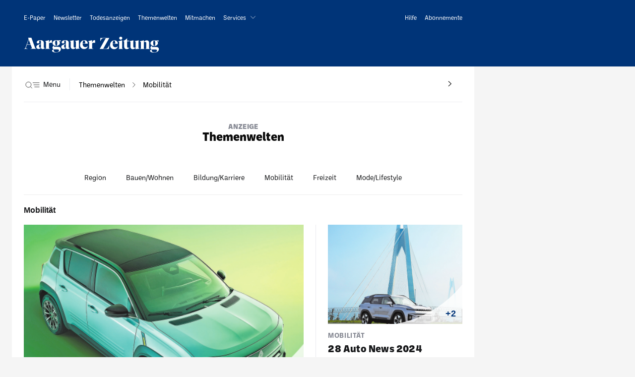

--- FILE ---
content_type: text/html; charset=utf-8
request_url: https://themenwelten.aargauerzeitung.ch/mobilitaet
body_size: 46825
content:
<!DOCTYPE html>
<html data-n-head-ssr lang="de" data-n-head="%7B%22lang%22:%7B%22ssr%22:%22de%22%7D%7D">
  <base href="https://www.aargauerzeitung.ch/" /><head>
<link rel="stylesheet" type="text/css" href="https://d.smartico.one/get/hs/bxzs9u535e7ca1d29ga71dehnwmjkrqxl7r3vudp"/>
<script type="text/javascript" src="https://d.smartico.one/get/hs/ns9hanh75vt9ac6e925g0598ov3qo3xgamgkko8x"></script>
<script type="text/javascript" src="https://d.smartico.one/get/hs/fphpamnl9g7wlo1i7vi16i3v4x04zie9bg8hag47"></script>

    <title>Mobilität - Aargauerzeitung</title><meta data-n-head="ssr" data-hid="charset" charset="utf-8"><meta data-n-head="ssr" name="viewport" content="width=device-width, initial-scale=1"><meta data-n-head="ssr" http-equiv="expires" content="0"><meta data-n-head="ssr" http-equiv="X-UA-Compatible" content="IE=edge"><meta data-n-head="ssr" name="robots" content="index, follow
"><meta data-n-head="ssr" data-hid="title" name="title" content="404 - Seite nicht gefunden (404)"><meta data-n-head="ssr" data-hid="og:title" property="og:title" content="Mobilität - Aargauerzeitung"><meta data-n-head="ssr" data-hid="og:canonical" property="og:url" content="https://themenwelten.aargauerzeitung.ch/mobilitaet"><meta data-n-head="ssr" name="msapplication-TileColor" content="#000000"><meta data-n-head="ssr" name="msapplication-config" content="https://assets.static-chmedia.ch/aargauerzeitung/10.17.21/static/favicon/browserconfig.xml"><meta data-n-head="ssr" name="theme-color" content="#ffffff"><meta data-n-head="ssr" name="apple-itunes-app" content="app-id=430253881"><meta data-n-head="ssr" data-hid="ref:policy" name="referrer" content="no-referrer-when-downgrade"><link data-n-head="ssr" rel="stylesheet" href="https://joey.transmatico.com/storage/assets/themenwelten.aargauerzeitung.ch/css/brand-color.build.css"><link data-n-head="ssr" rel="preload" crossorigin="anonymous" type="font/woff2" as="font" href="https://joey.transmatico.com/storage/assets/themenwelten.aargauerzeitung.ch/fonts/ballinger-regular.woff2"><link data-n-head="ssr" rel="preload" crossorigin="anonymous" type="font/woff2" as="font" href="https://joey.transmatico.com/storage/assets/themenwelten.aargauerzeitung.ch/fonts/ballinger-medium.woff2"><link data-n-head="ssr" rel="preload" crossorigin="anonymous" type="font/woff2" as="font" href="https://joey.transmatico.com/storage/assets/themenwelten.aargauerzeitung.ch/fonts/ballinger-bold.woff2"><link data-n-head="ssr" rel="preload" crossorigin="anonymous" type="font/woff2" as="font" href="https://joey.transmatico.com/storage/assets/themenwelten.aargauerzeitung.ch/fonts/ballinger-x-bold.woff2"><link data-n-head="ssr" rel="preload" crossorigin="anonymous" type="font/woff2" as="font" href="https://joey.transmatico.com/storage/assets/themenwelten.aargauerzeitung.ch/fonts/breve_news-book.woff2"><link data-n-head="ssr" rel="preload" crossorigin="anonymous" type="font/woff2" as="font" href="https://joey.transmatico.com/storage/assets/themenwelten.aargauerzeitung.ch/fonts/breve_news-bold.woff2"><link data-n-head="ssr" rel="dns-prefetch" crossorigin="anonymous" href="https://joey.transmatico.com/storage/assets/themenwelten.aargauerzeitung.ch/assets.static-nzz.ch"><link data-n-head="ssr" rel="dns-prefetch" crossorigin="anonymous" href="https://joey.transmatico.com/storage/assets/themenwelten.aargauerzeitung.ch/web-sdk.urbanairship.com"><link data-n-head="ssr" rel="dns-prefetch" crossorigin="anonymous" href="https://joey.transmatico.com/storage/assets/themenwelten.aargauerzeitung.ch/ib.adnxs.com"><link data-n-head="ssr" rel="dns-prefetch" crossorigin="anonymous" href="https://joey.transmatico.com/storage/assets/themenwelten.aargauerzeitung.ch/dpm.demdex.net"><link data-n-head="ssr" rel="dns-prefetch" crossorigin="anonymous" href="https://joey.transmatico.com/storage/assets/themenwelten.aargauerzeitung.ch/nexus.ensighten.com"><link data-n-head="ssr" rel="dns-prefetch" crossorigin="anonymous" href="https://joey.transmatico.com/storage/assets/themenwelten.aargauerzeitung.ch/static.chartbeat.com"><link data-n-head="ssr" rel="preconnect" crossorigin="anonymous" href="https://joey.transmatico.com/storage/assets/themenwelten.aargauerzeitung.ch/assets.static-nzz.ch"><link data-n-head="ssr" rel="preconnect" crossorigin="anonymous" href="https://joey.transmatico.com/storage/assets/themenwelten.aargauerzeitung.ch/web-sdk.urbanairship.com"><link data-n-head="ssr" rel="preconnect" crossorigin="anonymous" href="https://joey.transmatico.com/storage/assets/themenwelten.aargauerzeitung.ch/ib.adnxs.com"><link data-n-head="ssr" rel="preconnect" crossorigin="anonymous" href="https://joey.transmatico.com/storage/assets/themenwelten.aargauerzeitung.ch/dpm.demdex.net"><link data-n-head="ssr" rel="preconnect" crossorigin="anonymous" href="https://joey.transmatico.com/storage/assets/themenwelten.aargauerzeitung.ch/nexus.ensighten.com"><link data-n-head="ssr" rel="preconnect" crossorigin="anonymous" href="https://joey.transmatico.com/storage/assets/themenwelten.aargauerzeitung.ch/static.chartbeat.com"><link data-n-head="ssr" rel="stylesheet" href="https://joey.transmatico.com/storage/assets/themenwelten.aargauerzeitung.ch/css/fonts.css" media="none" defer><link data-n-head="ssr" href="https://joey.transmatico.com/storage/assets/themenwelten.aargauerzeitung.ch/images/apple-touch-icon-180x180.png" rel="apple-touch-icon" sizes="180x180"><link data-n-head="ssr" rel="icon" type="image/png" sizes="96x96" href="https://joey.transmatico.com/storage/assets/themenwelten.aargauerzeitung.ch/images/favicon-96x96.png"><link data-n-head="ssr" rel="icon" type="image/png" sizes="32x32" href="https://joey.transmatico.com/storage/assets/themenwelten.aargauerzeitung.ch/images/favicon-32x32.png"><link data-n-head="ssr" rel="icon" type="image/png" sizes="16x16" href="https://joey.transmatico.com/storage/assets/themenwelten.aargauerzeitung.ch/images/favicon-16x16.png"><link data-n-head="ssr" rel="icon" type="image/png" sizes="128x128" href="https://joey.transmatico.com/storage/assets/themenwelten.aargauerzeitung.ch/images/favicon-128.png"><link data-n-head="ssr" rel="mask-icon" href="https://joey.transmatico.com/storage/assets/themenwelten.aargauerzeitung.ch/fonts/safari-pinned-tab.svg"><link data-n-head="ssr" rel="search" href title><link data-n-head="ssr" rel="manifest" href="https://joey.transmatico.com/storage/assets/themenwelten.aargauerzeitung.ch/pwa.manifest-production.json"><link data-n-head="ssr" rel="stylesheet" href="https://joey.transmatico.com/storage/assets/themenwelten.aargauerzeitung.ch/css/print.css" media="print" defer><link data-n-head="ssr" rel="stylesheet" href="https://joey.transmatico.com/storage/assets/themenwelten.aargauerzeitung.ch/css/brand-color.build.css"><link data-n-head="ssr" rel="preload" crossorigin="anonymous" type="font/woff2" as="font" href="https://joey.transmatico.com/storage/assets/themenwelten.aargauerzeitung.ch/fonts/ballinger-regular.woff2"><link data-n-head="ssr" rel="preload" crossorigin="anonymous" type="font/woff2" as="font" href="https://joey.transmatico.com/storage/assets/themenwelten.aargauerzeitung.ch/fonts/ballinger-medium.woff2"><link data-n-head="ssr" rel="preload" crossorigin="anonymous" type="font/woff2" as="font" href="https://joey.transmatico.com/storage/assets/themenwelten.aargauerzeitung.ch/fonts/ballinger-bold.woff2"><link data-n-head="ssr" rel="preload" crossorigin="anonymous" type="font/woff2" as="font" href="https://joey.transmatico.com/storage/assets/themenwelten.aargauerzeitung.ch/fonts/ballinger-x-bold.woff2"><link data-n-head="ssr" rel="preload" crossorigin="anonymous" type="font/woff2" as="font" href="https://joey.transmatico.com/storage/assets/themenwelten.aargauerzeitung.ch/fonts/breve_news-book.woff2"><link data-n-head="ssr" rel="preload" crossorigin="anonymous" type="font/woff2" as="font" href="https://joey.transmatico.com/storage/assets/themenwelten.aargauerzeitung.ch/fonts/breve_news-bold.woff2"><link data-n-head="ssr" rel="dns-prefetch" crossorigin="anonymous" href="https://joey.transmatico.com/storage/assets/themenwelten.aargauerzeitung.ch/assets.static-nzz.ch"><link data-n-head="ssr" rel="dns-prefetch" crossorigin="anonymous" href="https://joey.transmatico.com/storage/assets/themenwelten.aargauerzeitung.ch/web-sdk.urbanairship.com"><link data-n-head="ssr" rel="dns-prefetch" crossorigin="anonymous" href="https://joey.transmatico.com/storage/assets/themenwelten.aargauerzeitung.ch/ib.adnxs.com"><link data-n-head="ssr" rel="dns-prefetch" crossorigin="anonymous" href="https://joey.transmatico.com/storage/assets/themenwelten.aargauerzeitung.ch/dpm.demdex.net"><link data-n-head="ssr" rel="dns-prefetch" crossorigin="anonymous" href="https://joey.transmatico.com/storage/assets/themenwelten.aargauerzeitung.ch/nexus.ensighten.com"><link data-n-head="ssr" rel="dns-prefetch" crossorigin="anonymous" href="https://joey.transmatico.com/storage/assets/themenwelten.aargauerzeitung.ch/static.chartbeat.com"><link data-n-head="ssr" rel="preconnect" crossorigin="anonymous" href="https://joey.transmatico.com/storage/assets/themenwelten.aargauerzeitung.ch/assets.static-nzz.ch"><link data-n-head="ssr" rel="preconnect" crossorigin="anonymous" href="https://joey.transmatico.com/storage/assets/themenwelten.aargauerzeitung.ch/web-sdk.urbanairship.com"><link data-n-head="ssr" rel="preconnect" crossorigin="anonymous" href="https://joey.transmatico.com/storage/assets/themenwelten.aargauerzeitung.ch/ib.adnxs.com"><link data-n-head="ssr" rel="preconnect" crossorigin="anonymous" href="https://joey.transmatico.com/storage/assets/themenwelten.aargauerzeitung.ch/dpm.demdex.net"><link data-n-head="ssr" rel="preconnect" crossorigin="anonymous" href="https://joey.transmatico.com/storage/assets/themenwelten.aargauerzeitung.ch/nexus.ensighten.com"><link data-n-head="ssr" rel="preconnect" crossorigin="anonymous" href="https://joey.transmatico.com/storage/assets/themenwelten.aargauerzeitung.ch/static.chartbeat.com"><script data-n-head="ssr" data-hid="kameleoon-inline" type="text/javascript" preserve="preserve">window.kameleoonQueue = window.kameleoonQueue || [];</script><script data-n-head="ssr" data-hid="kameleoon-script" preserve="preserve" async src="https://joey.transmatico.com/storage/assets/themenwelten.aargauerzeitung.ch/js/aargauerzeitung.js"></script><script data-n-head="ssr" type="text/javascript"> 
      window.digitalData = { user: [{"profile":[{"profileInfo":{"userHash":"4defa01e671ab8c019597a9b2cc3d662"},"attributes":{"c1":{"trackingID":"1744580621354476746","subscriptionStatusStore":"false","clientCountryCode":"DE","hasTrial":false,"hasAdFree":false,"hasLessAds":false,"abTests":[]}}}]}] };
      window.nzzUserInfo = {};
      window.nzzUserInfo.clientCountryCode = 'CH';
      window.nzzUserInfo.hasActiveProductStore = false;
     </script><script data-n-head="ssr" type="text/javascript" preserve="preserve">        function deferred(callback, readyCheck) {          var fallbackCheck = window.document.readyState === 'complete' && typeof deferredLoaded !== 'undefined';          if (readyCheck === undefined && fallbackCheck || readyCheck && readyCheck()) {            try {              callback()            } catch (e) {              console.log(e)            }          } else {            setTimeout(function() { deferred(callback, readyCheck) }, 300)          }        }        deferred(function() {          Array.from(document.querySelectorAll('[media="none"]')).forEach(function(element) {            element.setAttribute('media', 'all')          });        });      </script><script data-n-head="ssr" type="text/javascript">
          if (!window.nzzC1ActionsHandled && !window.user_group_actions) {
            window.nzzC1Actions = [];
            window.user_group_actions = function(data) {
              window.nzzC1Actions.push(data);
            };
            window.addEventListener('tms:pageReady', function() {
              window.dispatchEvent(new window.CustomEvent('idmsload'));
            });
          }
        </script><script data-n-head="ssr" type="text/javascript" preserve="preserve">
            window.digitalDataUser = window.digitalData ? window.digitalData.user : undefined;
            window.nzzUserInfoTemp = window.nzzUserInfo ? window.nzzUserInfo : undefined;
            window.digitalData = {"page":{"pageInfo":{"pageName":"/sonderthemen-template","destinationURL":"https://www.aargauerzeitung.ch/sonderthemen-template"}},"pageInstanceID":"www.aargauerzeitung.ch/sonderthemen-template"};
            window.digitalData.user = window.digitalDataUser ? window.digitalDataUser : window.digitalData.user;
            window.nzzUserInfo = window.nzzUserInfoTemp ? window.nzzUserInfoTemp : window.nzzUserInfo;
            window.dispatchEvent(new window.CustomEvent('digitalData:loaded'));</script><script data-n-head="ssr" data-hid="adm-target-enabled" type="text/javascript" preserve="preserve">
          var dS = window.dS || {};
          dS.cfg = dS.cfg || {};
          dS.cfg.amc = dS.cfg.amc || {};
          dS.cfg.amc.target = dS.cfg.amc.target || {};
          dS.cfg.amc.target.enabled = false;
          dS.cfg.cb = dS.cfg.cb || {};
          dS.cfg.cb.mabtest = true;
          dS.cfg.hj = dS.cfg.hj || {};
          dS.cfg.hj.enabled = false;

          window.dS = dS;
        </script><script data-n-head="ssr" type="text/javascript">window.performance.mark('js.bootstrap.start')</script><script data-n-head="ssr" data-hid="bootstrapjs" defer async src="https://joey.transmatico.com/storage/assets/themenwelten.aargauerzeitung.ch/js/Bootstrap.js" onload="window.bootstrapLoaded = true"></script><script data-n-head="ssr" type="text/javascript">
            window.deferred(
              function () { window.performance.mark('js.bootstrap.done') },
              function () { return window.Bootstrapper }
            )</script><script data-n-head="ssr" type="text/javascript">
            window.deferred(
              function () { window.performance.mark('js.adobetarget.done') },
              function () { return window.adobe }
            )</script><script data-n-head="ssr" data-hid="thrdp-minutely" src="https://joey.transmatico.com/storage/assets/themenwelten.aargauerzeitung.ch/js/MIN-106800.js" async></script><script data-n-head="ssr" src="https://joey.transmatico.com/storage/assets/themenwelten.aargauerzeitung.ch/js/deferredLoaded.js" defer preserve="preserve"></script><script data-n-head="ssr" type="text/javascript" data-hid="audienzzurl" defer preserve="preserve">deferred(function() {    setTimeout(function() {      var handleAudienzzScripts = function() {        audienzzScriptEnabled = true;        document.getElementsByTagName('head')[0].appendChild(script);            window.audienzz = window.audienzz || {};    if (typeof window.audienzz.getTraitValues == 'function') {        var traitValues = window.audienzz.getTraitValues();        if (typeof traitValues == 'string') {            try {                traitValues = JSON.parse(traitValues);            } catch(e){};        }        window.audienzz.keywords = traitValues;    }    window.audienzz.keywords = window.audienzz.keywords || {};    window.audienzz.keywords.department = ["sonderthemen-template"];    window.audienzz.keywords.article = ["none"];    if (window.digitalData &&      window.digitalData.user && window.digitalData.user[0] &&      window.digitalData.user[0].profile && window.digitalData.user[0].profile[0] &&      window.digitalData.user[0].profile[0].attributes &&      window.digitalData.user[0].profile[0].attributes.c1 &&      window.digitalData.user[0].profile[0].attributes.c1.hasLessAds    ) {      window.audienzz.keywords.haslessads = ['true'];    } else {      window.audienzz.keywords.haslessads = ['false'];    }    if (window.digitalData &&      window.digitalData.component &&      window.digitalData.component[0] &&      window.digitalData.component[0].category &&      window.digitalData.component[0].category.componentSubType1) {        window.audienzz.keywords.componentSubType1 = [window.digitalData.component[0].category.componentSubType1];    } else {      window.audienzz.keywords.componentSubType1 = ['none'];    }    if (window.digitalData &&      window.digitalData.component &&      window.digitalData.component[0] &&      window.digitalData.component[0].attributes &&      window.digitalData.component[0].attributes.topic &&      window.digitalData.component[0].attributes.topic.length > 0) {        window.audienzz.keywords.tags = window.digitalData.component[0].attributes.topic.split(';').filter(Boolean).map(function (value) {          return value.toLowerCase().replace(/\s+/g, '-').replace(/[&auml;&uuml;&ouml;&szlig;&#269;&#263;&#382;&scaron;&#273;]/g, function (match) {            var replacements = {              '&auml;': 'ae',              '&uuml;': 'ue',              '&ouml;': 'oe',              '&szlig;': 'ss',              '&#269;': 'c',              '&#263;': 'c',              '&#382;': 'z',              '&scaron;': 's',              '&#273;': 'dj'            };            return replacements[match] || match          });        });    } else {      window.audienzz.keywords.tags = ['none'];    }      };      if (!document.querySelector('[src="//adnz.co/header.js?adTagId=164"],[data-cmp-src="//adnz.co/header.js?adTagId=164"]')) {        var script = document.createElement('script');        script.setAttribute('type', 'text/javascript');        script.setAttribute('defer', 'defer');        script.setAttribute('async', 'async');        script.setAttribute('src', '//adnz.co/header.js?adTagId=164');        if (false && __cmp) {          if (typeof nzzConsent === 'undefined') {            nzzConsent = __cmp('consentStatus');          }          if (nzzConsent.consentExists) {            handleAudienzzScripts();          }          __cmp('addEventListener', ['consent', () => {            if (typeof audienzzScriptEnabled === 'undefined') {              handleAudienzzScripts();            }          }, false], null);          __cmp('addEventListener', ['consentscreenoff', () => {            if (typeof audienzzScriptEnabled === 'undefined') {              handleAudienzzScripts();            }          }, false], null);        } else {          handleAudienzzScripts();        }      } else {        if (window.audienzz && window.audienzz.refreshAds) {          window.audienzz.keywords.department = ["sonderthemen-template"];          window.audienzz.keywords.article = ["none"];          if (window.digitalData &&            window.digitalData.component &&            window.digitalData.component[0] &&            window.digitalData.component[0].category &&            window.digitalData.component[0].category.componentSubType1) {              window.audienzz.keywords.componentSubType1 = [window.digitalData.component[0].category.componentSubType1];          } else {            window.audienzz.keywords.componentSubType1 = ['none'];          }          if (window.digitalData &&            window.digitalData.component &&            window.digitalData.component[0] &&            window.digitalData.component[0].attributes &&            window.digitalData.component[0].attributes.topic &&            window.digitalData.component[0].attributes.topic.length > 0) {              window.audienzz.keywords.tags = window.digitalData.component[0].attributes.topic.split(';');          } else {            window.audienzz.keywords.tags = ['none'];          }          if (window.digitalData &&            window.digitalData.user && window.digitalData.user[0] &&            window.digitalData.user[0].profile && window.digitalData.user[0].profile[0] &&            window.digitalData.user[0].profile[0].attributes &&            window.digitalData.user[0].profile[0].attributes.c1 &&            window.digitalData.user[0].profile[0].attributes.c1.hasLessAds          ) {            window.audienzz.keywords.haslessads = ['true'];          } else {            window.audienzz.keywords.haslessads = ['false'];          }          window.audienzz.refreshAds();          try {            window.audienzz.ab();          } catch(e){};        }      }    }, 500);  })</script><link rel="preload" href="https://joey.transmatico.com/storage/assets/themenwelten.aargauerzeitung.ch/js/5bd054a.js" as="script"><link rel="preload" href="https://joey.transmatico.com/storage/assets/themenwelten.aargauerzeitung.ch/js/c5d20df.js" as="script"><link rel="preload" href="https://joey.transmatico.com/storage/assets/themenwelten.aargauerzeitung.ch/js/7b7d4d2.js" as="script"><link rel="preload" href="https://joey.transmatico.com/storage/assets/themenwelten.aargauerzeitung.ch/js/8cdbd00.js" as="script"><link rel="preload" href="https://joey.transmatico.com/storage/assets/themenwelten.aargauerzeitung.ch/js/fbea02d.js" as="script"><link rel="preload" href="https://joey.transmatico.com/storage/assets/themenwelten.aargauerzeitung.ch/js/a7a75ee.js" as="script"><link rel="preload" href="https://joey.transmatico.com/storage/assets/themenwelten.aargauerzeitung.ch/js/327e40c.js" as="script"><link rel="preload" href="https://joey.transmatico.com/storage/assets/themenwelten.aargauerzeitung.ch/js/3c4bd42.js" as="script"><style data-vue-ssr-id="6bdd9a76:0 3e653727:0 625df8e9:0 7046d3e5:0 7d179ec0:0 97db74a2:0 9fc95bfa:0 7805ee83:0 71405a7a:0 a5da5f46:0 f556df62:0 620dc9d2:0 5e704dcf:0 1fe11063:0 6e016fa3:0 2ddb5829:0 f7bb05fa:0 5535c7c3:0 2e4454ad:0 2fdd92e6:0 28565086:0 1e5bc043:0 1dfa01fe:0 923b3bba:0 674e3044:0 414978e9:0 5e20e9e8:0">/*! start ignore for webview fragments */
/*! normalize.css v1 | MIT License | github.com/csstools/normalize.css */html{line-height:1.15;-ms-text-size-adjust:100%;-webkit-text-size-adjust:100%;font-weight:100;font-size:100%;box-sizing:border-box;font-weight:300;line-height:1.75;font-family:Arial;letter-spacing:normal;counter-reset:subtitle-numbered;-moz-osx-font-smoothing:grayscale;-webkit-font-smoothing:antialiased}hr{box-sizing:content-box;height:0;overflow:visible}main{display:block}pre{font-family:monospace,monospace;font-size:1em}a{background-color:transparent}abbr[title]{text-decoration:underline;-webkit-text-decoration:underline dotted;text-decoration:underline dotted}b,strong{font-weight:500}code,kbd,samp{font-family:monospace,monospace;font-size:1em}small{font-size:80%}audio,video{display:inline-block}audio:not([controls]){display:none;height:0}img{border-style:none}svg:not(:root){overflow:hidden}button,input,select{margin:0}button{overflow:visible;text-transform:none}[type=button],[type=reset],[type=submit],button{-webkit-appearance:button}fieldset{padding:.35em .75em .625em}input{overflow:visible}legend{box-sizing:border-box;color:inherit;display:table;max-width:100%;white-space:normal}progress{display:inline-block;vertical-align:baseline}select{text-transform:none}textarea{margin:0;overflow:auto}[type=checkbox],[type=radio]{box-sizing:border-box;padding:0}[type=search]{-webkit-appearance:textfield;outline-offset:-2px}::-webkit-inner-spin-button,::-webkit-outer-spin-button{height:auto}::-webkit-input-placeholder{color:inherit;opacity:.54}::-webkit-search-decoration{-webkit-appearance:none}::-webkit-file-upload-button{-webkit-appearance:button;font:inherit}::-moz-focus-inner{border-style:none;padding:0}:-moz-focusring{outline:1px dotted ButtonText}canvas{display:inline-block}[hidden]{display:none}.slide-left-enter-active,.slide-left-leave-active{transition:transform .3s cubic-bezier(.3,.25,.15,1)}.slide-left-enter,.slide-left-leave-active{transform:translateX(-100%)}.slide-top-enter-active,.slide-top-leave-active{transition:transform .3s cubic-bezier(.3,.25,.15,1)}.slide-top-enter,.slide-top-leave-active{transform:translateY(-100%)}.slide-top--small-enter,.slide-top--small-leave-active{opacity:0;transform:translateY(-25%)}.slide-top--small-enter-active,.slide-top--small-leave{opacity:1;transform:translateY(0)}.slide-top--small-enter-active,.slide-top--small-leave-active{transition:all .3s cubic-bezier(3s,.25,.15,1)}.slide-bottom-enter-active,.slide-bottom-leave-active{transition:transform .3s cubic-bezier(.3,.25,.15,1)}.slide-bottom-enter,.slide-bottom-leave-active{transform:translateY(100%)}.fade-enter-active,.fade-leave-active{transition:opacity .3s cubic-bezier(.3,.25,.15,1)}.fade-enter,.fade-leave-active{opacity:0}.fade-in-enter-active{-webkit-animation:fadeIn .2s ease-in-out 0ms 1 normal none running;animation:fadeIn .2s ease-in-out 0ms 1 normal none running}@-webkit-keyframes fadeIn{0%{opacity:0}to{opacity:.95}}@keyframes  fadeIn{0%{opacity:0}to{opacity:.95}}.fade-out-leave-active{opacity:0;transition:opacity .3s cubic-bezier(.3,.25,.15,1)}.scale-fade-enter-active{transition:transform .2s,opacity .2s}.scale-fade-enter,.scale-fade-leave-active{transform:scale(.7);opacity:0}.scale-fade-leave-active{transition:transform .15s,opacity .15s}.small-thing-enter{opacity:0}.small-thing-enter-active{transition:opacity .24s ease-in-out}@media (min-width:768px){.small-thing-enter-active{transition:opacity .2s ease-in-out}}.small-thing-leave-active{opacity:0;transition:opacity .2s ease-in-out}@media (min-width:768px){.small-thing-leave-active{transition:opacity .16s ease-in-out}}
/*! purgecss start ignore */[class*=widget--]{width:100%;padding:0 24px}@media (min-width:768px){[class*=widget--]{padding:0 24px}}@media (min-width:1372px){[class*=widget--]{padding:0 40px}}@media (min-width:1548px){[class*=widget--]{padding:0 40px}}@media (min-width:768px){[class*=widget--]+[class*=widget--]{border-left:1px solid var(--grayLight)}.pageelement--top-articles [class*=widget--]+[class*=widget--]{border-left:0}}@media (min-width:768px){.pageelement--highlight [class*=widget--]+[class*=widget--]{border-color:rgba(0,0,0,.08)}}.widget--1of2+.widget--1of2:before,.widget--1of3+.widget--1of3:before,.widget--1of3+.widget--2of3:before,.widget--2of3+.widget--1of3:before{content:"";display:block;margin-top:24px;padding-top:24px;border-top:1px solid var(--grayLight)}@media (min-width:768px){.widget--1of2+.widget--1of2:before,.widget--1of3+.widget--1of3:before,.widget--1of3+.widget--2of3:before,.widget--2of3+.widget--1of3:before{margin-top:0;padding-top:0;border-top:none}}.widget__row--bta-feed .widget--1of2+.widget--1of2:before,.widget__row--bta-feed .widget--1of3+.widget--1of3:before,.widget__row--bta-feed .widget--1of3+.widget--2of3:before,.widget__row--bta-feed .widget--2of3+.widget--1of3:before,.widget__row--bta-newest .widget--1of2+.widget--1of2:before,.widget__row--bta-newest .widget--1of3+.widget--1of3:before,.widget__row--bta-newest .widget--1of3+.widget--2of3:before,.widget__row--bta-newest .widget--2of3+.widget--1of3:before{margin-top:16px;padding-top:16px}@media (min-width:768px){.widget__row--bta-feed .widget--1of2+.widget--1of2:before,.widget__row--bta-feed .widget--1of3+.widget--1of3:before,.widget__row--bta-feed .widget--1of3+.widget--2of3:before,.widget__row--bta-feed .widget--2of3+.widget--1of3:before,.widget__row--bta-newest .widget--1of2+.widget--1of2:before,.widget__row--bta-newest .widget--1of3+.widget--1of3:before,.widget__row--bta-newest .widget--1of3+.widget--2of3:before,.widget__row--bta-newest .widget--2of3+.widget--1of3:before{margin-top:0;padding-top:0;border-top:none}}.widget--1of3+.widget--2of3--page:before{margin-top:0;border-top:0}[class*=widget--1of3]{--q-title-font-size:18px;--q-title-line-height:24px;flex-basis:100%}@media (min-width:768px){[class*=widget--1of3]{--q-title-font-size:16px;--q-title-line-height:22px;flex-basis:33.33333%}}@media (min-width:1372px){[class*=widget--1of3]{--q-title-font-size:18px;--q-title-line-height:24px}}[class*=widget--1of2]{--q-title-font-size:18px;--q-title-line-height:24px;flex-basis:100%}@media (min-width:768px){[class*=widget--1of2]{--q-title-font-size:20px;--q-title-line-height:26px;flex-basis:50%}}@media (min-width:1372px){[class*=widget--1of2]{--q-title-font-size:22px;--q-title-line-height:28px}}[class*=widget--2of3]{--q-title-font-size:22px;--q-title-line-height:30px;flex-basis:100%}@media (min-width:768px){[class*=widget--2of3]{--q-title-font-size:24px;--q-title-line-height:32px;flex-basis:66.66667%}}@media (min-width:1372px){[class*=widget--2of3]{--q-title-font-size:28px;--q-title-line-height:36px}}[class*=widget--3of3]{--q-title-font-size:22px;--q-title-line-height:30px;flex-basis:100%}@media (min-width:768px){[class*=widget--3of3]{--q-title-font-size:24px;--q-title-line-height:32px}}@media (min-width:1372px){[class*=widget--3of3]{--q-title-font-size:32px;--q-title-line-height:42px}}
/*! purgecss end ignore */.button{font-weight:300;font-size:.875rem;line-height:1.375rem;font-family:chm-sans-serif,Arial;color:var(--grayMedium);transition:opacity .32s ease}.button,.button--clean{padding:0;background:none;border:0;outline:0;cursor:pointer}.button--clean{color:inherit}.button--disabled{cursor:default}.button--disabled:not(.button--nohover),.button:active:not(.button--nohover),.button:hover:not(.button--nohover){opacity:.6}.button--white{padding:13px 24px;color:var(--black);border:1px solid var(--black)}.button--white svg{margin-left:3px;transform:rotate(180deg)}.button--white path{fill:var(--black)}.button--white:hover{color:var(--white);background-color:var(--black);border:1px solid var(--black);opacity:1}.button--white:hover path{fill:var(--white)}.button--wide{position:relative;padding:0 15px;line-height:2.875rem;color:var(--black);border:1px solid var(--grayLight);width:100%}.button--wide svg{position:absolute;top:0;left:11px}.button--loadmore{overflow-anchor:none;margin-top:24px;padding:0;line-height:2.875rem;color:var(--black);border-color:var(--grayLight)}@media (min-width:768px){.button--loadmore{margin-top:16px}}@media (min-width:1372px){.button--loadmore{margin-top:24px}}@media (min-width:1548px){.button--loadmore{margin-top:40px}}.button--loadmore:focus{color:var(--black)}.button--loadmore-search,.button--loadmore:focus{border-color:var(--grayLight)}.button--loadmore svg{stroke:var(--trueBlack);fill:none}.button--cutoff__label{position:relative;max-width:185px;overflow:hidden;white-space:nowrap}.button--cutoff__label:after{content:"";position:absolute;top:0;left:145px;width:40px;height:100%}.button--header{text-decoration:none;transition:opacity .08s}.button--header:hover{opacity:.6}.button--header__label{display:none}@media (min-width:768px) and (min-height:600px){.button--header__label{display:inline-block;margin-left:-6px}}.button--header__label:after{background:linear-gradient(90deg,transparent,var(--black))}.button--main-menu{display:flex;align-items:center}@media (min-width:768px) and (min-height:600px){.button--main-menu{padding-right:16px}}.button--user-menu{display:flex;align-items:center;text-align:left}@media (min-width:768px) and (min-height:600px){.button--user-menu{padding-right:16px}}.button--user-menu__label{display:none;max-width:160px}@media (min-width:768px) and (min-height:600px){.button--user-menu__label{display:block}}.button--user-menu__label:after{left:120px}.button--header-search{display:none}@media (min-width:768px) and (min-height:600px){.button--header-search{display:flex;transition:opacity .2s,visibility .2s}}.button--hidden{visibility:hidden;opacity:0}.button--primary{display:inline-block;padding:0 24px;line-height:3rem;color:var(--alwaysWhite);text-decoration:none;background-color:var(--blueDark);background-color:var(--blue)}.button--cta{background-color:var(--blueStrong);padding-right:32px;padding-left:32px;font-weight:500;border-radius:4px}.newsletter .button--cta{display:flex;width:-webkit-fit-content;width:-moz-fit-content;width:fit-content;justify-content:center;flex-direction:row-reverse}@media (min-width:768px){.newsletter .button--cta{width:-webkit-fit-content;width:-moz-fit-content;width:fit-content}}.newsletter .button--cta svg{margin-left:-15px}.newsletter--white .button--cta{background-color:var(--grayUltraLight);color:var(--black)}.button--strong{display:inline-block;padding:0 24px;line-height:3rem;color:var(--white);text-decoration:none;background-color:var(--blueStrong)}.button--light{color:var(--black);opacity:.4}.button--link{color:var(--blueDark);text-decoration:underline}.button--link:hover{text-decoration:none}.button--user{margin-right:-5px}.image-placeholder{position:relative;max-width:100%;height:0}.image-placeholder__image{overflow:hidden;color:var(--grayUltraLight)}.image-placeholder__image,img.image-placeholder__image:after{position:absolute;top:0;left:0;display:block;width:100%;height:100%;background-color:var(--grayUltraLight)}img.image-placeholder__image:after{content:""}.image-placeholder__image[data-loaded=true]{background-color:transparent}.image-placeholder__image[data-loaded=true]:after{display:none}picture.image-placeholder__image img{width:100%;height:100%}.pageelement{display:block;width:100%;max-width:1200px;margin:0;overflow:auto;background-color:var(--white);overflow:visible}@media (min-width:768px){.pageelement{margin:0 auto}}.pageelement .widget__row:last-of-type:after{display:none}.pageelement--reduced{position:relative}.pageelement--highlight{padding:24px 0}@media (min-width:768px){.pageelement--highlight{padding:16px 0}}@media (min-width:1372px){.pageelement--highlight{padding:24px 0}}@media (min-width:1548px){.pageelement--highlight{padding:40px 0}}.pageelement--highlight .pageelement__inner{overflow:auto;background-color:var(--colorHighlight)}.pageelement--themes{flex-direction:column}.pageelement--offset{width:100vw;margin-bottom:32px;margin-left:-24px}@media (min-width:768px){.pageelement--offset{width:100%;margin-bottom:48px;margin-left:0}}.pageelement--search{display:flex;flex-direction:column;overflow:visible}.pageelement__inner{width:100%;margin:24px 0}.pageelement__inner--overflow-hidden{overflow:hidden}.pageelement--advertisement{justify-content:center}.pageelement.pageblock--hidden{display:none}.container{margin:32px 0 24px}@media (min-width:768px){.container{margin:32px 0 16px}}@media (min-width:1372px){.container{margin:32px 0 24px}}@media (min-width:1548px){.container{margin:48px 0 40px}}.container--bta{display:flex;flex-direction:column;margin:32px 0 0}@media (min-width:768px){.container--bta{margin:40px 0 0}}.container--bta-amp{margin:0}.container__inner{margin:24px 0;background-color:var(--white)}@media (min-width:768px){.container__inner{margin:16px auto}}@media (min-width:1372px){.container__inner{margin:24px auto}}@media (min-width:1548px){.container__inner{margin:40px auto}}.container--page{max-width:1200px;margin:0 auto}.container--headline{margin:24px}@media (min-width:768px){.container--headline{margin:24px}}@media (min-width:1548px){.container--headline{margin:40px}}.container--headline-bta{border-top:1px solid var(--black);padding-top:16px;display:flex;justify-content:space-between;margin:0 24px}@media (min-width:768px){.container--headline-bta{margin:0 24px}}@media (min-width:1548px){.container--headline-bta{margin:0 40px}}.container--headline-bta-feed{justify-content:flex-start}@media (min-width:768px){.container--headline-bta-feed{justify-content:space-between}}.container--moretosubject{margin:24px 0 0}.container--comments{margin:0 0 32px}@media (min-width:768px){.container--comments{margin:0 0 40px}}.container.layout--longformvisual{margin-top:0}.container.layout--fullwidth{max-width:100%;margin:0;padding:0}body:not(.disruptive) .container.layout--gallery>:not([componenttype=gallery-page]){display:none}.container--article{max-width:1200px;margin:0 auto;padding:0 24px;font-family:chm-sans-serif,Arial;background-color:var(--white);font-size:1.3125rem;font-family:chm-serif,Georgia}@media (min-width:768px){.container--article{padding-right:0;padding-left:0}}.container--article a:not([class]){color:inherit;text-decoration:none;background-image:linear-gradient(90deg,var(--black),var(--black));background-repeat:no-repeat;background-position:bottom;background-size:100% 1px;color:#003494;border-bottom:1px solid #003494;background-size:100% 0}.container--article a:not([class]):hover{opacity:.6}.container--article:after,.container--article:before{content:"";display:table;clear:both}.container__header-logo{display:block;max-width:auto;max-height:82px;margin:0 0 24px;overflow:hidden}@media (min-width:768px){.container__header-logo{max-height:184px}}@media (min-width:1372px){.container__header-logo{max-height:224px}}@media (min-width:1548px){.container__header-logo{max-height:280px;margin-bottom:40px}}.container__header-logo--topic{max-height:67px}@media (min-width:1372px){.container__header-logo--topic{max-height:90px}}.container__header-logoSrc{position:relative;display:block;width:auto;min-width:100%;max-width:100%;height:auto;max-height:82px;font-family:"object-fit: contain; object-position: left;";-o-object-fit:contain;object-fit:contain;-o-object-position:left;object-position:left}@media (min-width:768px){.container__header-logoSrc{max-height:184px}}@media (min-width:1372px){.container__header-logoSrc{max-height:224px}}@media (min-width:1548px){.container__header-logoSrc{max-height:280px;margin-bottom:40px}}.container__header-logoSrc--topic{max-height:67px}@media (min-width:1372px){.container__header-logoSrc--topic{max-height:90px}}.container__header-logoSrc.image-placeholder__image{background-color:unset}.container__header-title{position:relative;display:block;font-weight:500;font-size:1.125rem;line-height:1.5rem;font-family:chm-sans-serif,Arial;color:var(--black);text-decoration:none;font-weight:700;font-size:18px;line-height:1.25;letter-spacing:.01em;border-top:0}.pageelement--highlight .container__header-title{border-color:rgba(0,0,0,.08)}.container__header-title--commenting,.container__header-title--moretosubject{max-width:640px;font-size:1.25rem;line-height:1.75rem;border-top:0;margin:0 auto 24px}@media (min-width:768px){.container__header-title--commenting,.container__header-title--moretosubject{font-size:1.375rem;line-height:2rem;margin-bottom:40px}}.container__header-title--bta{font-size:1.25rem;line-height:1.75rem;font-family:chm-sans-serif,Arial}@media (min-width:768px){.container__header-title--bta{font-size:1.375rem;line-height:2rem}}.container__header-title--bta--hide-mobile{display:none}@media (min-width:768px){.container__header-title--bta--hide-mobile{display:block}}.container__header-title--bta--show-mobile{display:block}@media (min-width:768px){.container__header-title--bta--show-mobile{display:none}}.container__header-link,.container__header-text{position:relative;top:-1px;display:inline-block;min-width:1px;color:var(--black);text-decoration:none;padding:0;display:flex;justify-content:space-between;border-top:0;line-height:1.5625rem}@media (min-width:768px){.container__header-link,.container__header-text{padding:0;justify-content:flex-start}}@media (min-width:1372px){.container__header-link,.container__header-text{padding:0}}.container__header-link--commenting,.container__header-link--moretosubject,.container__header-text--commenting,.container__header-text--moretosubject{top:0;padding-top:0;border-top:0}.container__header-link--commenting-preview,.container__header-link .js-editable,.container__header-text--commenting-preview,.container__header-text .js-editable{display:block}.container__header-link{opacity:1;transition:opacity .32s ease}.container__header-link:hover{opacity:.6;transition:opacity .32s ease}.container__header-icon{position:relative;top:-3px;margin-left:8px;top:0}.container__header-icon path{stroke:var(--trueBlack)}.container__description{max-width:720px;margin-top:16px;font-size:.875rem;line-height:1.375rem;font-family:chm-sans-serif,Arial}@media (min-width:1372px){.container__description{font-size:1rem;line-height:1.5rem}}@media (min-width:1548px){.container__description{margin-top:24px}}.container__description a{color:var(--black);text-decoration:underline}.container__tags{padding:0;list-style-type:none;display:flex;margin-top:0}@media (min-width:768px){.container__tags{margin-left:0;margin-right:0;margin-top:0}}@media (min-width:1548px){.container__tags{margin-top:24px}}.container__tags svg>path{stroke:var(--trueBlack)}.container__tag{display:block;font-weight:500;font-size:1rem;line-height:1.375rem;font-family:chm-sans-serif,Arial;opacity:1;transition:opacity .32s ease;margin-left:0;margin-right:0;flex-shrink:0}@media (min-width:768px){.container__tag{display:inline-block;margin-left:0;margin-right:0}}.container__tag+.container__tag{margin-top:0;margin-left:8px}@media (min-width:768px){.container__tag+.container__tag{margin-top:0}}.container__tag a{color:var(--black);text-decoration:none;color:var(--grayDark);background:var(--grayLight);padding:0 14px;line-height:1.75rem;font-weight:300;font-size:.875rem;border-radius:3px;display:inline-block}.container__tag:hover{opacity:.6;transition:opacity .32s ease}.container__tagicon{margin-left:8px;vertical-align:middle}.pageelement:first-of-type .container__header-title:first-child{border-top:none}.pageelement:first-of-type .container__header-title:first-child .container__header-link,.pageelement:first-of-type .container__header-title:first-child .container__header-text,.pageelement:first-of-type .container__header-title:first-child .container__header-title-content{padding:0;border-top:none}.thunder.regwall .regwalled{display:none}.widget--next-reads{width:100%;margin-right:24px;margin-left:24px}.widget--qembed{color:var(--articleBackground)}.dark-mode .widget--qembed{color:var(--alwaysWhite)}:not(.widget__row)>.widget--list-notpaged{margin-top:24px;padding:24px 0 0;border-top:1px solid var(--grayLight);flex-basis:100%}@media (min-width:768px){:not(.widget__row)>.widget--list-notpaged{flex-basis:720px;margin-top:16px;padding-top:16px}}@media (min-width:1372px){:not(.widget__row)>.widget--list-notpaged{margin-top:24px;padding-top:24px}}@media (min-width:1548px){:not(.widget__row)>.widget--list-notpaged{margin-top:40px;padding-top:40px}}.widget--numbered{counter-reset:numbered}@media (min-width:768px){.widget--numbered{flex-basis:100%;margin:0;padding:0 24px}}@media (min-width:1372px){.widget--numbered{padding:0 40px}}@media (min-width:1548px){.widget--numbered{padding:0 40px}}@media (min-width:768px){.widget--numbered .widget__teaserholder{display:flex;flex-wrap:wrap;justify-content:space-between;overflow:hidden}}@media (min-width:768px){.widget--1of3-news,.widget--news{display:flex;flex-wrap:wrap;justify-content:space-between;align-content:flex-start}}.widget--1of3-news+.widget--1of3-news,.widget--news+.widget--news{position:relative;margin-top:24px;padding-top:24px}@media (min-width:768px){.widget--1of3-news+.widget--1of3-news,.widget--news+.widget--news{margin-top:0;padding-top:0}}.widget--1of3-news+.widget--1of3-news:before,.widget--news+.widget--news:before{content:"";position:absolute;top:-24px;right:24px;left:24px;border-top:1px solid var(--grayLight)}@media (min-width:768px){.widget--1of3-news+.widget--1of3-news:before,.widget--news+.widget--news:before{display:none}}.widget__area--extender,.widget__area--related{margin-top:16px;padding:0}@media (min-width:768px){.widget__area--extender,.widget__area--related{display:flex;margin-top:16px}}@media (min-width:1372px){.widget__area--extender,.widget__area--related{margin-top:24px}}@media (min-width:768px){.widget--1of2 .widget__area--extender,.widget--1of2 .widget__area--related,.widget--1of3 .widget__area--extender,.widget--1of3 .widget__area--related{display:block}}.widget--1of2 .widget__area--extender div:not([class]),.widget--1of2 .widget__area--related div:not([class]),.widget--1of3 .widget__area--extender div:not([class]),.widget--1of3 .widget__area--related div:not([class]){display:block}.widget__area--extender+.widget__area--extender,.widget__area--related+.widget__area--related{border-left:0}.widget__area--extender div:not([class]),.widget__area--related div:not([class]){display:flex}.widget__area+.widget__area{margin-top:24px;padding-top:24px;border-top:1px solid var(--grayLight)}@media (min-width:768px){.widget__area+.widget__area{margin-top:16px;padding-top:16px}}@media (min-width:1372px){.widget__area+.widget__area{margin-top:24px;padding-top:24px}}@media (min-width:1548px){.widget__area+.widget__area{margin-top:40px;padding-top:40px}}.widget--articlelist-a,.widget--articlelist-b{max-width:640px;margin:0 auto;padding-right:0;padding-left:0}@media (min-width:768px){.widget--articlelist-a,.widget--articlelist-b{padding-right:0;padding-left:0}}.widget__title{display:inline-block;margin-bottom:24px;font-weight:500;line-height:1.375rem;font-family:chm-sans-serif,Arial;text-align:left}@media (min-width:1372px){.widget__title{margin-bottom:24px}}@media (min-width:1548px){.widget__title{margin-bottom:40px}}.widget__title-text{font-size:1rem}.widget__title-link{display:flex;align-items:center;color:var(--black);text-decoration:none;opacity:1;transition:opacity .32s ease;font-size:1rem}.widget__title-link:hover{opacity:.6;transition:opacity .32s ease}.widget__titleicon{margin-left:8px}.widget__titleicon path{stroke:var(--trueBlack)}.widget__row{--q-title-font-size:22px;--q-title-line-height:30px;position:relative;display:block;width:100%;flex-wrap:wrap;padding:0 0 24px}@media (min-width:768px){.widget__row{--q-title-font-size:32px;--q-title-line-height:42px;display:flex;flex-direction:row;flex-wrap:nowrap}}@media (min-width:1548px){.widget__row{padding:40px 0}}.widget__row>.widget__row{padding:0}.widget__row>.widget__row:after{display:none}.widget__row:last-of-type:after{display:none;padding:0}.widget__row:after{content:"";position:absolute;right:24px;bottom:1px;left:24px;display:block;width:calc(100% - 48px);border-bottom:1px solid var(--grayLight)}@media (min-width:1372px){.widget__row:after{right:16px;left:16px;width:calc(100% - 32px);right:40px;left:40px;width:calc(100% - 80px)}}@media (min-width:1548px){.widget__row:after{right:40px;left:40px;width:calc(100% - 80px)}}.pageelement--highlight .widget__row:after{border-color:rgba(0,0,0,.08)}@media (min-width:768px){.widget__row--centerItems{justify-content:center}}@media (min-width:1372px){.container--headline-bta+.widget__row--noBorder{padding:24px 0}}.widget__row--noBorder:after{display:none}@media (min-width:768px){.widget__row--noBorder--t:after{display:none}}.widget__row--noBorder--m:after{display:none;display:block}@media (min-width:768px){.widget__row--noBorder--m:after{display:block}}.widget__row--commenting{padding:0 0 40px}@media (min-width:1372px){.widget__row--commenting{padding:0 0 32px}}.widget__row--bta-feed{padding:16px 0 24px}@media (min-width:768px){.widget__row--bta-feed{padding:24px 0}}@media (min-width:1548px){.widget__row--bta-feed{padding:40px 0 24px}.widget__row--bta-feed .widget--article{padding:0 40px}}.container--headline-bta+.widget__row--bta-feed{padding:24px 0 16px}@media (min-width:768px){.container--headline-bta+.widget__row--bta-feed{padding:24px 0}}@media (min-width:1548px){.container--headline-bta+.widget__row--bta-feed{padding:24px 0 40px}}.widget__row--bta-newest{padding:24px 0 16px}@media (min-width:768px){.widget__row--bta-newest{padding:24px 0}}@media (min-width:1548px){.widget__row--bta-newest{padding:24px 0 40px}}@media (min-width:1548px){.widget__row--bta-newest:after{right:40px;left:40px;width:calc(100% - 80px)}}.widget__row--bta-newest:last-of-type:not(.widget__row--bta-tags){padding-bottom:24px}.widget__info{font-size:1rem;line-height:1.5;font-family:chm-sans-serif,Arial}[class*=widget--1of3] .widget__newsticker,[class*=widget--2of3] .widget__newsticker{margin-top:24px;padding:24px 0 0;border-top:1px solid var(--grayLight)}@media (min-width:768px){[class*=widget--1of3] .widget__newsticker,[class*=widget--2of3] .widget__newsticker{margin-top:16px;padding-top:16px}}@media (min-width:1372px){[class*=widget--1of3] .widget__newsticker,[class*=widget--2of3] .widget__newsticker{margin-top:24px;padding-top:24px}}@media (min-width:1548px){[class*=widget--1of3] .widget__newsticker,[class*=widget--2of3] .widget__newsticker{margin-top:40px;padding-top:40px}}[class*=widget--1of3--newsticker-holder] .widget__newsticker{margin-top:0;padding:0;border-top:0}.widget--topic .teaser--paginated{margin:0}@-webkit-keyframes scaleAndPop{0%{transform:scale(1);opacity:1}85%{transform:scale(1.5);opacity:.15}to{transform:scale(1);opacity:1}}@keyframes  scaleAndPop{0%{transform:scale(1);opacity:1}85%{transform:scale(1.5);opacity:.15}to{transform:scale(1);opacity:1}}.teaser--article~.teaser--article{margin-top:24px;padding-top:24px;border-top:1px solid var(--grayLight)}@media (min-width:768px){.teaser--article~.teaser--article{margin-top:24px;padding-top:24px}}@media (min-width:1372px){.teaser--article~.teaser--article{margin-top:40px;padding-top:40px}}@media (min-width:1548px){.teaser--article~.teaser--article{margin-top:40px;padding-top:40px}}.pageelement--highlight .teaser--article~.teaser--article{border-color:rgba(0,0,0,.08)}.widget__row--bta-newest .teaser--article~.teaser--article{margin-top:16px;padding-top:16px}@media (min-width:768px){.widget__row--bta-newest .teaser--article~.teaser--article{margin-top:24px;padding-top:24px}}@media (min-width:1548px){.widget__row--bta-newest .teaser--article~.teaser--article{margin-top:40px;padding-top:40px}}.teaser--articlelist-a+.teaser--articlelist-a,.teaser--articlelist-b+.teaser--articlelist-b{margin-top:16px;padding-top:16px;border-top:1px solid var(--grayLight)}@media (min-width:768px){.teaser--articlelist-a+.teaser--articlelist-a,.teaser--articlelist-b+.teaser--articlelist-b{margin-top:24px;padding-top:24px}}.teaser--extender+.teaser--extender,.teaser--related+.teaser--related{margin-top:16px;padding-top:16px}@media (min-width:768px){.teaser--extender+.teaser--extender,.teaser--related+.teaser--related{margin-top:0;padding-top:16px}}@media (min-width:1372px){.teaser--extender+.teaser--extender,.teaser--related+.teaser--related{margin-top:0;padding-top:24px}}@media (min-width:1548px){.teaser--extender+.teaser--extender,.teaser--related+.teaser--related{margin-top:0;padding-top:24px}}.teaser--1of3-compact+.teaser--1of3-compact{margin-top:16px;padding-top:16px}@media (min-width:768px){.teaser--1of3-compact+.teaser--1of3-compact{margin-top:16px;padding-top:16px}}@media (min-width:1372px){.teaser--1of3-compact+.teaser--1of3-compact{margin-top:24px;padding-top:24px}}@media (min-width:1548px){.teaser--1of3-compact+.teaser--1of3-compact{margin-top:40px;padding-top:40px}}.teaser--smart+.teaser--smart{border-left:1px solid var(--grayLight)}.teaser{display:flex;flex-direction:column;font-family:chm-sans-serif,Arial}@media (min-width:768px){.teaser--2of3-list .teaser,.teaser--articlelist-a .teaser,.teaser--articlelist .teaser,.teaser--paginated .teaser,.teasers--image--portrait .teaser{flex-direction:row}}.teaser--articlelist-bta .teaser,.teaser--size-companion-feed-bta{flex-direction:row}@media (min-width:768px){.teaser--size-companion-feed-bta{flex-direction:column}}@media (min-width:768px){.teaser--1of2-top .teaser{flex-direction:column;flex-direction:row}}@media (min-width:1372px){.teaser--1of2-top .teaser{flex-direction:row}}.teaser--1of3-news .teaser,.teaser--articlelist-b .teaser,.teaser--smart{flex-direction:row}.teaser--smart{flex-shrink:0;flex-basis:85%;padding-right:24px;padding-left:24px}@media (min-width:768px){.teaser--smart{flex-basis:33.33333%;padding-right:24px;padding-left:24px}.teaser--smart.teaser--briefing{flex-basis:50%}}@media (min-width:1548px){.teaser--smart{padding-right:40px;padding-left:40px}}.teaser--briefing,.teaser--neueste{flex-direction:row}.teaser--briefing{max-width:800px;margin-right:24px;margin-left:24px}@media (min-width:1372px){.teaser--briefing{margin-left:24px}}@media (min-width:1548px){.teaser--briefing{margin-left:40px}}.teaser--briefing.teaser--smart{margin-right:0;margin-left:0}.teaser--1of3-news{position:relative;width:100%}@media (min-width:768px){.teaser--1of3-news{flex-basis:calc(33.333% - 21px)}.teaser--1of3-news:nth-child(3n):after{content:none}.teaser--1of3-news+.teaser--1of3-news{margin-top:0;padding-top:0;border:none}.teaser--1of3-news:nth-last-child(n+4){padding-bottom:16px}.teaser--1of3-news:nth-child(n+4){padding-top:16px;border-top:1px solid var(--grayLight)}.teaser--1of3-news:after{content:"";position:absolute;top:0;right:-16px;bottom:0;display:block;border-right:1px solid var(--grayLight)}}@media (min-width:1372px){.teaser--1of3-news{flex-basis:calc(33.333% - 30px)}.teaser--1of3-news:nth-last-child(n+4){padding-bottom:24px}.teaser--1of3-news:nth-child(n+4){padding-top:24px}.teaser--1of3-news:after{right:-24px}}@media (min-width:1548px){.teaser--1of3-news{flex-basis:calc(33.333% - 54px)}.teaser--1of3-news:nth-last-child(n+4){padding-bottom:40px}.teaser--1of3-news:nth-child(n+4){padding-top:40px}.teaser--1of3-news:after{right:-40px}}.teaser--extender,.teaser--related{margin-left:18px;padding-top:16px;border-top:1px solid var(--grayLight)}@media (min-width:768px){.teaser--extender,.teaser--related{flex-grow:0;flex-basis:50%}}@media (min-width:1372px){.teaser--extender,.teaser--related{padding-top:24px}}.pageelement--highlight .teaser--extender,.pageelement--highlight .teaser--related{border-color:rgba(0,0,0,.08)}@media (min-width:768px){.teaser--extender .teaser--highlight,.teaser--related .teaser--highlight{padding:16px}}@media (min-width:768px){.teaser--extender:first-child,.teaser--related:first-child{margin-right:16px}}@media (min-width:1372px){.teaser--extender:first-child,.teaser--related:first-child{margin-right:20px}}@media (min-width:1548px){.teaser--extender:first-child,.teaser--related:first-child{margin-right:27.5px}}.widget--1of2 .teaser--extender:first-child,.widget--1of2 .teaser--related:first-child,.widget--1of3 .teaser--extender:first-child,.widget--1of3 .teaser--related:first-child{margin-right:0}@media (min-width:768px){.teaser--extender:nth-child(2),.teaser--related:nth-child(2){margin-left:18px}}@media (min-width:1372px){.teaser--extender:nth-child(2),.teaser--related:nth-child(2){margin-left:20px}}@media (min-width:1548px){.teaser--extender:nth-child(2),.teaser--related:nth-child(2){margin-left:27.5px}}.widget--1of2 .teaser--extender:nth-child(2),.widget--1of2 .teaser--related:nth-child(2),.widget--1of3 .teaser--extender:nth-child(2),.widget--1of3 .teaser--related:nth-child(2){margin-top:16px;margin-left:18px;padding-top:16px}@media (min-width:1372px){.widget--1of2 .teaser--extender:nth-child(2),.widget--1of2 .teaser--related:nth-child(2),.widget--1of3 .teaser--extender:nth-child(2),.widget--1of3 .teaser--related:nth-child(2){margin-top:24px;padding-top:24px}}.widget__area--related .teaser--extender:nth-child(2),.widget__area--related .teaser--related:nth-child(2){margin-left:0}@media (min-width:768px){.teaser--extender:only-child,.teaser--related:only-child{flex-basis:100%;margin-right:0}}.widget__area--related .teaser--extender,.widget__area--related .teaser--related{margin-left:0}.teaser--2of3-list,.teaser--articlelist,.teaser--paginated{width:100%;max-width:720px;margin:0 auto;padding-top:24px}@media (min-width:768px){.teaser--2of3-list,.teaser--articlelist,.teaser--paginated{flex-direction:row;padding-top:16px}}@media (min-width:1372px){.teaser--2of3-list,.teaser--articlelist,.teaser--paginated{padding-top:24px}}@media (min-width:1548px){.teaser--2of3-list,.teaser--articlelist,.teaser--paginated{padding-top:40px}}.teaser--2of3-list:first-of-type,.teaser--articlelist:first-of-type,.teaser--paginated:first-of-type{padding-top:0}.teaser--2of3-list:last-of-type,.teaser--articlelist:last-of-type,.teaser--paginated:last-of-type{padding-bottom:0}.articlelist--numbered .teaser--articlelist-a.teaser,.articlelist--numbered .teaser--articlelist-a .teaser,.articlelist--numbered .teaser--articlelist-b.teaser,.articlelist--numbered .teaser--articlelist-b .teaser,.articlelist--numbered .teaser--articlelist.teaser,.articlelist--numbered .teaser--articlelist .teaser{position:relative;padding-left:50px;counter-increment:articlelist}@media (min-width:768px){.articlelist--numbered .teaser--articlelist-a.teaser,.articlelist--numbered .teaser--articlelist-a .teaser,.articlelist--numbered .teaser--articlelist-b.teaser,.articlelist--numbered .teaser--articlelist-b .teaser,.articlelist--numbered .teaser--articlelist.teaser,.articlelist--numbered .teaser--articlelist .teaser{padding-left:65px}}.articlelist--numbered .teaser--articlelist-a.teaser.teaser--highlight,.articlelist--numbered .teaser--articlelist-a .teaser.teaser--highlight,.articlelist--numbered .teaser--articlelist-b.teaser.teaser--highlight,.articlelist--numbered .teaser--articlelist-b .teaser.teaser--highlight,.articlelist--numbered .teaser--articlelist.teaser.teaser--highlight,.articlelist--numbered .teaser--articlelist .teaser.teaser--highlight{padding-left:67px}@media (min-width:768px){.articlelist--numbered .teaser--articlelist-a.teaser.teaser--highlight,.articlelist--numbered .teaser--articlelist-a .teaser.teaser--highlight,.articlelist--numbered .teaser--articlelist-b.teaser.teaser--highlight,.articlelist--numbered .teaser--articlelist-b .teaser.teaser--highlight,.articlelist--numbered .teaser--articlelist.teaser.teaser--highlight,.articlelist--numbered .teaser--articlelist .teaser.teaser--highlight{padding-left:90px}}.articlelist--numbered .teaser--articlelist-a.teaser.teaser--highlight:before,.articlelist--numbered .teaser--articlelist-a .teaser.teaser--highlight:before,.articlelist--numbered .teaser--articlelist-b.teaser.teaser--highlight:before,.articlelist--numbered .teaser--articlelist-b .teaser.teaser--highlight:before,.articlelist--numbered .teaser--articlelist.teaser.teaser--highlight:before,.articlelist--numbered .teaser--articlelist .teaser.teaser--highlight:before{top:16px;left:16px}@media (min-width:768px){.articlelist--numbered .teaser--articlelist-a.teaser.teaser--highlight:before,.articlelist--numbered .teaser--articlelist-a .teaser.teaser--highlight:before,.articlelist--numbered .teaser--articlelist-b.teaser.teaser--highlight:before,.articlelist--numbered .teaser--articlelist-b .teaser.teaser--highlight:before,.articlelist--numbered .teaser--articlelist.teaser.teaser--highlight:before,.articlelist--numbered .teaser--articlelist .teaser.teaser--highlight:before{top:24px;left:24px}}.articlelist--numbered .teaser--articlelist-a.teaser.teaser--breaking:before,.articlelist--numbered .teaser--articlelist-a .teaser.teaser--breaking:before,.articlelist--numbered .teaser--articlelist-b.teaser.teaser--breaking:before,.articlelist--numbered .teaser--articlelist-b .teaser.teaser--breaking:before,.articlelist--numbered .teaser--articlelist.teaser.teaser--breaking:before,.articlelist--numbered .teaser--articlelist .teaser.teaser--breaking:before{color:var(--white)}.articlelist--numbered .teaser--articlelist-a.teaser:before,.articlelist--numbered .teaser--articlelist-a .teaser:before,.articlelist--numbered .teaser--articlelist-b.teaser:before,.articlelist--numbered .teaser--articlelist-b .teaser:before,.articlelist--numbered .teaser--articlelist.teaser:before,.articlelist--numbered .teaser--articlelist .teaser:before{content:counter(articlelist) ".";position:absolute;top:0;left:0;display:block;font-weight:500;font-size:1.375rem}@media (min-width:768px){.articlelist--numbered .teaser--articlelist-a.teaser:before,.articlelist--numbered .teaser--articlelist-a .teaser:before,.articlelist--numbered .teaser--articlelist-b.teaser:before,.articlelist--numbered .teaser--articlelist-b .teaser:before,.articlelist--numbered .teaser--articlelist.teaser:before,.articlelist--numbered .teaser--articlelist .teaser:before{font-size:1.25rem}}.teaser__content{flex-grow:1;width:100%;min-width:0}.teaser--3of3 .teaser__content{width:100%;max-width:720px;margin:0 auto}.teaser__content--articlelist-a,.teaser__content--articlelist-b{line-height:1}.teaser__content--1of3-news{width:100%}.teaser__content--briefing{max-width:647px}.teaser--external{margin-top:12px}.teaser__externalurl{display:inline-flex;align-items:center;margin-right:-4px;padding-top:48px;font-size:1.125rem;line-height:1.625rem}.teaser__externalurl svg{margin-left:4px}.teaser--highlight{position:relative;padding:24px;background-color:var(--grayUltraLight)}@media (min-width:768px){.teaser--highlight{padding:16px}}.teaser--highlight.teaser--bellevue,.teaser--highlight.teaser--nzz,.teaser--highlight.teaser--nzzas,.teaser--highlight.teaser--themarket{padding-top:24px}.teaser--highlight.teaser--sponsored{padding:0;background-color:transparent}.teaser--breaking{background-color:var(--red)}.teaser--breaking .metainfo__item--updated{color:var(--white)}.teaser--breaking .metainfo__item--updated:after{background-color:var(--white)}.teaser--size-alias-teaser-embed{flex-direction:row}.teaser--size-alias-teaser-embed+.teaser--size-alias-teaser-embed{margin-top:16px;padding-top:16px;border-top:1px solid var(--grayLight)}@media (min-width:768px){.teaser--size-alias-teaser-embed+.teaser--size-alias-teaser-embed{margin-top:24px;padding-top:24px}}.teaser--read .teaser__title{opacity:.6}.teaser--read:hover .teaser__title{opacity:.36}.personalized-feed-read .teaser--read .teaser__title{opacity:1}.personalized-feed-read .teaser--read .teaser__title:hover{opacity:.6}.teaser__lead{margin-top:8px;font-size:.875rem;line-height:1.25rem;color:var(--grayDark);font-size:1rem;line-height:1.5;color:var(--black)}@media (min-width:768px){.teaser__lead{line-height:1.25rem;line-height:1.5}}@media (min-width:1372px){.teaser__lead{font-size:1rem;line-height:1.5rem;line-height:1.5}}.bta .teaser__lead,.teasers--without--lead .teaser__lead,.widget__row--bta-moretosubject .teaser__lead{display:none}.teasers--without--lead .column__extender .teaser__lead{display:block}.teasers--without--lead .column__extender .teasers--without--lead .teaser__lead{display:none}.teasers--without--lead .widget__area--related .teaser__lead{display:block}.teasers--without--lead .widget__area--related .teasers--without--lead .teaser__lead{display:none}.teaser__lead--articlelist-a,.teaser__lead--articlelist-b{font-size:.875rem;line-height:1.57}@media (min-width:768px){.teaser__lead--articlelist-a,.teaser__lead--articlelist-b{font-size:1rem;line-height:1.5}}.teaser__link{color:var(--black);text-decoration:none}.teaser__bookmark{position:relative;display:inline-block;display:flex;justify-content:center;align-items:center;margin:-14px -16px -14px 0;padding:14px 16px}.teaser__bookmark.active{-webkit-animation-name:scaleAndPop;animation-name:scaleAndPop;-webkit-animation-duration:.3s;animation-duration:.3s}.teaser__infotag{display:flex}.teaser--mostread+.teaser--mostread{margin-bottom:24px;padding:24px 0 0}@media (min-width:768px){.teaser--mostread+.teaser--mostread{margin-bottom:16px;padding:0;border-top:0}}@media (min-width:1372px){.teaser--mostread+.teaser--mostread{margin-bottom:24px;padding:0}}@media (min-width:1548px){.teaser--mostread+.teaser--mostread{margin-bottom:40px;padding:0}}@media (min-width:768px){.teaser--mostread{position:relative;flex-basis:calc(33.333% - 21px);margin-bottom:16px}.teaser--mostread:nth-child(-n+3){margin-top:0}.teaser--mostread:nth-child(7),.teaser--mostread:nth-child(8),.teaser--mostread:nth-child(9){margin-top:32px}.teaser--mostread:nth-child(2):after,.teaser--mostread:nth-child(2):before,.teaser--mostread:nth-child(5):after,.teaser--mostread:nth-child(5):before,.teaser--mostread:nth-child(8):after,.teaser--mostread:nth-child(8):before{content:" ";position:absolute;top:0;bottom:0;left:-16px;display:block;border-left:1px solid var(--grayLight)}.teaser--mostread:nth-child(2):after,.teaser--mostread:nth-child(5):after,.teaser--mostread:nth-child(8):after{right:-16px;left:auto}.teaser--mostread:nth-child(n+4){margin-bottom:0}.teaser--mostread:nth-child(4):before,.teaser--mostread:nth-child(7):before{content:" ";position:absolute;top:-16px;right:0;left:0;display:block;width:100vw;border-top:1px solid var(--grayLight)}}@media (min-width:1372px){.teaser--mostread{flex-basis:calc(33.333% - 30px);margin-bottom:24px}.teaser--mostread:nth-child(2):after,.teaser--mostread:nth-child(2):before,.teaser--mostread:nth-child(5):after,.teaser--mostread:nth-child(5):before,.teaser--mostread:nth-child(8):after,.teaser--mostread:nth-child(8):before{left:-24px}.teaser--mostread:nth-child(2):after,.teaser--mostread:nth-child(5):after,.teaser--mostread:nth-child(8):after{right:-24px;left:auto}.teaser--mostread:nth-child(4):before,.teaser--mostread:nth-child(7):before{top:-24px}.teaser--mostread:nth-child(7),.teaser--mostread:nth-child(8),.teaser--mostread:nth-child(9){margin-top:48px}}@media (min-width:1548px){.teaser--mostread{flex-basis:calc(33.333% - 54px);margin-bottom:40px}.teaser--mostread:nth-child(2):after,.teaser--mostread:nth-child(2):before,.teaser--mostread:nth-child(5):after,.teaser--mostread:nth-child(5):before,.teaser--mostread:nth-child(8):after,.teaser--mostread:nth-child(8):before{left:-40px}.teaser--mostread:nth-child(2):after,.teaser--mostread:nth-child(5):after,.teaser--mostread:nth-child(8):after{right:-40px;left:auto}.teaser--mostread:nth-child(4):before,.teaser--mostread:nth-child(7):before{top:-40px}.teaser--mostread:nth-child(7),.teaser--mostread:nth-child(8),.teaser--mostread:nth-child(9){margin-top:80px}}.teaser--mostread .teaser__layout--longformstandard .teaser__content,.teaser--mostread .teaser__layout--longformvisual .teaser__content{text-align:left}.teaser--mostread .teaser--highlight{margin-top:0}.teaser--mostread .teaser__content--numbered{padding-left:40px}.teaser--mostread .teaser__content--numbered .teaser__link{position:relative;display:block}.teaser--mostread .teaser__content--numbered .teaser__link:before{content:counter(numbered);position:absolute;top:3px;left:-40px;display:inline-block;font-weight:500;font-size:1.125rem;line-height:1;font-family:chm-sans-serif,Arial;counter-increment:numbered;font-weight:700;font-size:1.75rem}@media (min-width:1548px){.teaser--mostread .teaser__content--numbered .teaser__link:before{font-size:1.75rem}}.teaser--mostread .teaser--breaking .teaser__content--numbered .teaser__link:before{color:#fff}.teaser--newsticker .teaser__layout--longformstandard .teaser__content,.teaser--newsticker .teaser__layout--longformvisual .teaser__content{text-align:left}.teaser--newsticker .teaser--highlight{margin-top:0}.teaser--newsticker .teaser__content--numbered{padding-left:40px}.teaser--newsticker .teaser__content--numbered .teaser__link{position:relative}.teaser--newsticker .teaser__content--numbered .teaser__link:before{content:counter(numbered);position:absolute;top:3px;left:-40px;display:inline-block;font-weight:500;font-size:1.125rem;line-height:1;font-family:chm-sans-serif,Arial;counter-increment:numbered}@media (min-width:1548px){.teaser--newsticker .teaser__content--numbered .teaser__link:before{font-size:1.75rem}}.icon{display:inline-block}.icon__teaserlogo{position:absolute;top:-11px;z-index:9;fill:var(--trueBlack)}.teaser--3of3 .teaser--highlight .icon__teaserlogo{left:24px}.icon--menu{margin:0 -8px 0 -16px}.icon--search{display:block;margin-top:-1px;margin-right:-23px;padding:4px 8px}.icon--mainnav-search{margin:4px -15px 0}.icon__slider{position:relative;display:none;min-width:56px;margin:7px 0;padding:22px 29px 22px 15px}@media (min-width:768px){.icon__slider{display:block}}.icon__slider--left{transform:rotate(180deg)}.icon__briefing{padding:15px;background-color:var(--blueNzz)}.icon__briefing,.icon__podcast{width:100%;height:100%;border-radius:8px}.resor{text-align:center;background-color:var(--ads)}.resor--native img{max-width:100%}.resor--nativelist{margin-top:24px;padding-top:24px;text-align:left;text-align:initial;border-top:1px solid var(--grayLight)}@media (min-width:768px){.resor--nativelist{margin-top:16px;padding-top:16px}}@media (min-width:1372px){.resor--nativelist{margin-top:24px;padding-top:24px}}@media (min-width:1548px){.resor--nativelist{margin-top:40px;padding-top:40px}}.resor--native-1of3,.widget--1of3 .resor--native-1of3{text-align:left;text-align:initial}.widget--1of3 .resor--native-1of3{margin-top:24px;padding:24px 0 0;border-top:1px solid var(--grayLight)}@media (min-width:768px){.widget--1of3 .resor--native-1of3{margin-top:16px;padding:16px 0 0}}@media (min-width:1372px){.widget--1of3 .resor--native-1of3{margin-top:24px;padding-top:24px 0 0 0}}@media (min-width:1548px){.widget--1of3 .resor--native-1of3{margin-top:40px;padding:40px 0 0}}.resor--native-1of3+.resor--native-1of3,.resor--native-1of3+.widget--1of3,.widget--1of3+.resor--native-1of3{width:100%;margin:0;padding:0 24px;border-top:none}@media (min-width:768px){.resor--native-1of3+.resor--native-1of3,.resor--native-1of3+.widget--1of3,.widget--1of3+.resor--native-1of3{width:33.3333%;margin:0;padding:0 16px;border-left:1px solid var(--grayLight)}}@media (min-width:1372px){.resor--native-1of3+.resor--native-1of3,.resor--native-1of3+.widget--1of3,.widget--1of3+.resor--native-1of3{margin:0;padding:0 24px}}@media (min-width:1548px){.resor--native-1of3+.resor--native-1of3,.resor--native-1of3+.widget--1of3,.widget--1of3+.resor--native-1of3{margin:0;padding:0 40px}}.resor--ampinfeed{margin-bottom:40px}iframe[id^=utif_adnz_billboard_]{display:block;box-sizing:content-box;margin:0 auto;padding:16px 0}@media (min-width:768px){iframe[id^=utif_adnz_billboard_]{padding:32px 0}}.icon__menu{display:block;margin:0 8px 0 0}@media (min-width:768px){.icon__menu--ssr{display:none}}.icon__menu--nav{margin-right:2px}.icon__chevron--down{transform:rotate(90deg)}.icon--premium path:nth-of-type(2){fill:var(--white)}.button--inactive{color:var(--grayMedium);background-color:var(--grayLight)}.button--fluid{width:auto}.button--rounded{border-radius:4px}.button--shadow{box-shadow:5px 5px 20px rgba(0,0,0,.1)}.button--region{display:flex;justify-content:flex-start;align-items:center;padding:0;font-weight:400;font-size:.875rem;line-height:1.5rem;font-family:chm-sans-serif,Arial;color:var(--white);background-color:transparent}@media (min-width:768px){.button--region{padding:8px 18px;background-color:var(--white)}}.button--region .icon__compass{margin-top:2px;margin-right:4px}.button--region .icon__compass path:first-child{stroke:var(--white)}@media (min-width:768px){.button--region .icon__compass path:first-child:first-child{fill:var(--white)}}.button--region .icon__compass path:nth-child(2){fill:var(--white)}.button--region .icon__chevron{display:none;margin:5px 0 5px 8px}@media (min-width:768px){.button--region .icon__chevron{display:inline-block}}.button--region .icon__chevron path{stroke-width:1.3}.button--region .regiontext{position:relative;display:flex;align-items:center;max-width:140px;overflow:hidden;white-space:nowrap}@media (min-width:768px){.button--region .regiontext{max-width:230px}}.button--region .regiontext--faded:after{content:"";position:fixed;top:0;right:0;display:block;width:70px;height:64px}@media (min-width:768px){.button--region .regiontext--faded:after{display:none}}@media (min-width:768px){.button--region .regiontext span{display:block;max-width:400px;overflow:hidden;text-overflow:ellipsis}}.button.button--blackwhite{color:var(--black)}@media (min-width:768px){.button.button--blackwhite{color:var(--white);background-color:var(--black)}}.button.button--blackwhite .icon__chevron path{stroke:var(--white)}.button.button--blackwhite .icon__compass path:first-child{fill:var(--white);stroke:var(--black)}@media (min-width:768px){.button.button--blackwhite .icon__compass path:first-child:first-child{fill:var(--black);stroke:var(--white)}}.button.button--blackwhite .icon__compass path:nth-child(2){fill:var(--black)}@media (min-width:768px){.button.button--blackwhite .icon__compass path:nth-child(2):nth-child(2){fill:var(--white)}}.button--recommendation{background-color:var(--grayDarkBackground);color:var(--grayLightBackground);padding:12px 32px;text-decoration:none}.button--recommendation path{stroke:var(--grayLightBackground)}body{font-size:.875rem;color:var(--black);background-color:var(--colorBackground);transition:opacity .3s ease}body.pageholder--centered{background-color:var(--white)}body.pageholder--centered .header--opinion.header-main,body.pageholder--centered .header--opinion .headline__highlight,body.pageholder--centered .header-main--briefing.header-main,body.pageholder--centered .header-main--briefing .headline__highlight,body.pageholder--centered .headline--breaking.header-main,body.pageholder--centered .headline--breaking .headline__highlight,body.pageholder--centered .headline--briefing.header-main,body.pageholder--centered .headline--briefing .headline__highlight,body.pageholder--centered .headline--sponsored.header-main,body.pageholder--centered .headline--sponsored .headline__highlight,body.pageholder--centered .layout--briefing-intl.header-main,body.pageholder--centered .layout--briefing-intl .headline__highlight,body.pageholder--centered .layout--briefing.header-main,body.pageholder--centered .layout--briefing .headline__highlight,body.pageholder--centered .layout--opinion.header-main,body.pageholder--centered .layout--opinion .headline__highlight{left:50%;z-index:0;width:100vw;margin-left:-50vw;position:relative;background-color:var(--yellow)}body.pageholder--centered .headline--breaking.header-main,body.pageholder--centered .headline--breaking .headline__highlight,body.pageholder--centered .headline--breaking .headline__highlight.headline__highlight--breaking{background-color:var(--red)}body.pageholder--centered .header--opinion.header-main,body.pageholder--centered .header--opinion .headline__highlight,body.pageholder--centered .layout--opinion.header-main,body.pageholder--centered .layout--opinion .headline__highlight{background-color:var(--opinion)}body.pageholder--centered .header-main--briefing.header-main,body.pageholder--centered .header-main--briefing .headline__highlight,body.pageholder--centered .headline--briefing.header-main,body.pageholder--centered .headline--briefing .headline__highlight,body.pageholder--centered .layout--briefing-intl.header-main,body.pageholder--centered .layout--briefing-intl .headline__highlight,body.pageholder--centered .layout--briefing.header-main,body.pageholder--centered .layout--briefing .headline__highlight{background-color:var(--blueDark)}@media (min-width:768px){body:not(.pageholder--centered){min-width:1116px}}body.longformvisual{min-width:0;overflow-x:hidden;background-color:var(--white)}em{font-style:italic}*,:after,:before{box-sizing:border-box;margin:0}.nzz-page-transition{opacity:1;transition:all .2s ease-out}.nzz-container{min-height:100vh;background-color:var(--white)}.nzz-page-leave{transform-origin:50% 50%;opacity:0}.hidden{display:none}.rgwld{overflow-y:hidden}.text--center{text-align:center}@media (min-width:768px){.text--center--t{text-align:center}}.text--light{color:var(--white)}iframe{max-width:100%}[data-adnz-loaded="1"] iframe{max-width:none}.teaser--newsticker+.teaser--newsticker{margin-top:24px;padding-top:24px}@media (min-width:1548px){.teaser--newsticker+.teaser--newsticker{margin-top:40px;padding-top:40px}}@media (min-width:768px){.teaser--articlelist+.teaser--articlelist,.teaser--articlelist-b+.teaser--articlelist-b{margin-top:24px;padding-top:24px}}@media (min-width:1372px){.teaser--articlelist+.teaser--articlelist,.teaser--articlelist-b+.teaser--articlelist-b{margin-top:40px;padding-top:40px}}@media (min-width:1548px){.teaser--articlelist+.teaser--articlelist,.teaser--articlelist-b+.teaser--articlelist-b{margin-top:40px;padding-top:40px}}.teaser--articlelist-a+.teaser--articlelist-a{margin-top:24px;padding-top:24px}@media (min-width:1372px){.teaser--articlelist-a+.teaser--articlelist-a{margin-top:32px;padding-top:32px}}.teaser--2of3-list .teaser,.teaser--articlelist-a .teaser,.teaser--articlelist .teaser,.teaser--paginated .teaser{flex-direction:row}.teaser--articlelist-a .teaser--alias-custom{position:relative;min-height:160px;padding:0}.teaser--size-articlelist-a:not(.teaser--alias-custom){flex-direction:row-reverse}.teaser--size-articlelist-a:not(.teaser--alias-custom) .teaser__content--articlelist-a{padding-right:24px}@media (min-width:1372px){.teaser--size-articlelist-a:not(.teaser--alias-custom) .teaser__content--articlelist-a{padding-right:32px}}.teaser--alias-custom .teaser__content--articlelist-a{z-index:1}.teaser--alias-custom .teaser__content--articlelist-a .teaser__link{display:flex;align-items:flex-end;height:100%;padding:24px}.teaser__content--story-small{width:269px}@media (min-width:768px){.teaser__content--story-small{width:100%;max-width:246px}}@media (min-width:768px){.teaser__story-extended--two .teaser__content--story-small{max-width:197px}}@media (min-width:1372px){.teaser__story-extended--two .teaser__content--story-small{max-width:246px}}.teaser__content--story-big{position:absolute;bottom:40px;left:50%;z-index:2;width:100%;padding:0 24px;transform:translateX(-50%)}@media (min-width:768px){.teaser__content--story-big{bottom:93px;max-width:551px;padding:0}}@media (min-width:1372px){.teaser__content--story-big{bottom:168px;max-width:912px}}.teaser__lead--alias-teaser{margin-top:0}.widget__row--noBorder--t .teaser__lead{display:none}@media (min-width:768px){.widget__row--noBorder--t .teaser__lead{display:block}}.teaser--2of3,.teaser--3of3{margin-right:-24px;margin-left:-24px}@media (min-width:768px){.teaser--2of3,.teaser--3of3{margin-right:0;margin-left:0}}.teaser--2of3 .teaser__content,.teaser--3of3 .teaser__content{z-index:1;width:auto;max-width:none;margin-right:8px;margin-left:8px;padding-right:16px;padding-left:16px;background:var(--white)}.teaser--2of3 .poster+.teaser__content,.teaser--3of3 .poster+.teaser__content{margin-top:-56px;padding-top:24px}.teaser--2of3 .teaser--highlight .teaser__content,.teaser--3of3 .teaser--highlight .teaser__content{margin-bottom:0;padding-top:24px;padding-bottom:24px}@media (min-width:768px){.teaser--2of3 .teaser__content{margin:0;padding:0;background:transparent}.teaser--2of3 .poster+.teaser__content{margin-top:0;padding-top:0}}@media (min-width:768px){.teaser--3of3 .teaser__content{margin-right:24px;margin-left:24px;padding-right:24px;padding-left:24px}.teaser--3of3 .poster+.teaser__content{margin-top:-128px;margin-bottom:0;padding-bottom:0;min-height:112px}}@media (min-width:1372px){.teaser--3of3 .teaser__content{margin-right:40px;margin-left:40px;padding-right:24px;padding-left:24px;text-align:center}.teaser--3of3 .catchline,.teaser--3of3 .metainfo__main{justify-content:center}}.teaser--sponsored{background-color:transparent}.teaser--2of3 .teaser--breaking,.teaser--3of3 .teaser--breaking{padding:0;background:var(--white)}.teaser--2of3 .teaser--breaking .teaser__content,.teaser--3of3 .teaser--breaking .teaser__content{background:var(--red)}@media (min-width:768px){.teaser--1of2 .teaser--breaking,.teaser--1of2-top .teaser--breaking,.teaser--1of3 .teaser--breaking,.teaser--2of3 .teaser--breaking{padding:24px;background:var(--red)}}@media (min-width:1372px){.teaser--1of2 .teaser--breaking,.teaser--1of2-top .teaser--breaking,.teaser--1of3 .teaser--breaking,.teaser--2of3 .teaser--breaking{padding:40px}}.teaser--paginated .teaser--breaking{margin:-25px -24px;padding:24px}@media (min-width:1372px){.teaser--paginated .teaser--breaking{margin:-41px -40px;padding:40px}}.teaser--paginated:first-of-type .teaser--breaking{margin-top:0}.teaser--paginated:last-of-type .teaser--breaking{margin-bottom:0}.slider .teaser--slide{margin-top:0;padding-top:0;border-top:none}.slider .teaser--slide:first-child .teaser{margin-left:24px}@media (min-width:1372px){.slider .teaser--slide:first-child .teaser{margin-left:40px}}.slider .teaser--slide .teaser{width:270px;margin-right:24px}@media (min-width:768px){.slider .teaser--slide .teaser{width:320px}}@media (min-width:1372px){.slider .teaser--slide .teaser{margin-right:40px}}.slider .teaser--slide .teaser--card{width:320px}.slider .teaser--slide.teaser--morelink{height:100%}.slider .teaser--slide.teaser--morelink .teaser{justify-content:center;width:auto;height:100%;white-space:nowrap}.teaser--card{height:100%;padding:16px;background-color:var(--grayLight);border-radius:4px}.slider--opinion .teaser--card{min-height:172px}.teaser--2of3 .teaser--card,.teaser--3of3 .teaser--card{margin:0 24px}.teaser--card .teaser__content{display:flex;flex-direction:column;justify-content:space-between;margin:0;padding:0;background:transparent}.teaser--card .metainfo__authorimg{align-self:flex-end;width:64px;height:64px;min-width:64px;min-height:64px;margin-right:0;margin-left:16px}.teaser--card.teaser--breaking,.teaser--card.teaser--breaking .teaser__content{background-color:var(--red)}.teaser--card.teaser--breaking .teaser__content{margin:0}.teaser--card.teaser--breaking .teaser__content.teaser__content--mostread{padding-left:40px}.teaser--story-small{padding:24px 0 24px 24px}@media (min-width:768px){.teaser--story-small{padding:0}}@media (min-width:1372px){.teaser--story-small{padding:24px 24px 0}}.teaser--story-small:last-child{padding:24px}.teaser--story-small+.teaser--story-small{margin:0;border:none}@media (min-width:768px){.teaser--story-small+.teaser--story-small{margin-left:24px;padding:0}}@media (min-width:1372px){.teaser--story-small+.teaser--story-small{margin:0;padding:24px 24px 0}}.teaser--story-big{position:relative;max-width:641px;margin:0 auto 16px}@media (min-width:768px){.teaser--story-big{max-width:none;margin:0}}.teaser__story--mobile{overflow:hidden}.teaser__story-extended{position:relative;z-index:2;display:none;max-width:1200px;margin:-128px 0 0;background-color:var(--white)}@media (min-width:768px){.teaser__story-extended{display:flex;justify-content:space-between;margin:-53px 24px 0;padding:24px}}@media (min-width:1372px){.teaser__story-extended{margin:-128px 40px 0;padding:24px 40px}}@media (min-width:768px){.teaser__story-extended:nth-last-child(2){padding:24px 24px 0}}@media (min-width:1372px){.teaser__story-extended:nth-last-child(2){padding:24px 40px 0}}@media (min-width:768px){.teaser__story-extended--mobile{display:none}}.teaser__story-extended--ssr{display:flex;margin-bottom:-30px;padding-bottom:30px;overflow:scroll}.teaser__story-extended--two{justify-content:center}@media (min-width:1372px){.teaser__story-extended--two .teaser--story-small:first-child{margin-right:40px}}.teaser__story-extended--two .teaser--story-small:first-child .teaser{align-items:flex-end}.teaser__indicator-scroll{display:flex;justify-content:center;margin-top:3px}.teaser__indicator-item{width:8px;height:8px;background:var(--grayLight);border-radius:4px}.teaser__indicator-item--active{background:var(--blue)}.teaser__indicator-item+.teaser__indicator-item{margin-left:8px}.teaser--hero,.widget--1of3 .teaser--alias-custom{position:relative;width:100%;min-height:100%;padding:0;text-align:center;color:#fff}@media (min-width:768px){.teaser--hero,.widget--1of3 .teaser--alias-custom{max-width:327px}}.teaser--hero .teaser__content,.widget--1of3 .teaser--alias-custom .teaser__content{z-index:2;display:flex;background:linear-gradient(180deg,transparent -30%,#000 150%);min-height:calc(56.24993vw - 26.99997px)}@media (min-width:768px){.teaser--hero .teaser__content,.widget--1of3 .teaser--alias-custom .teaser__content{min-height:0}}.teaser--hero .teaser__content .teaser__link,.widget--1of3 .teaser--alias-custom .teaser__content .teaser__link{display:flex;align-items:center;width:100%;padding:40px 24px}.teaser--hero .teaser__content .teaser__wrapper,.widget--1of3 .teaser--alias-custom .teaser__content .teaser__wrapper{margin-right:auto;margin-left:auto}.teaser--hero .teaser__title,.widget--1of3 .teaser--alias-custom .teaser__title{padding-bottom:12px;font-size:2rem;line-height:1.05;font-family:chm-serif,Georgia}.teaser--hero .catchline,.widget--1of3 .teaser--alias-custom .catchline{justify-content:center;margin-bottom:40px}.teaser--hero .teaser__lead,.widget--1of3 .teaser--alias-custom .teaser__lead{font-weight:400;font-size:1.125rem;line-height:1.45}.teaser--hero .catchline,.teaser--hero .teaser__lead,.teaser--hero .teaser__link,.widget--1of3 .teaser--alias-custom .catchline,.widget--1of3 .teaser--alias-custom .teaser__lead,.widget--1of3 .teaser--alias-custom .teaser__link{color:var(--white)}.teaser--hero .catchline__icon,.widget--1of3 .teaser--alias-custom .catchline__icon{fill:var(--white)}.teaser--1of2-top .teaser{flex-direction:row}@media (min-width:768px){.teaser--size-einklinker-trending{flex-basis:50%;padding:0 24px}}.teaser--size-einklinker-trending:last-of-type{position:relative;margin-top:24px;padding-top:24px}.teaser--size-einklinker-trending:last-of-type:before{content:"";position:absolute;top:0;left:50%;display:inline-block;width:96px;height:1px;background-color:var(--grayLight);transform:translateX(-50%)}@media (min-width:768px){.teaser--size-einklinker-trending:last-of-type{margin-top:0;padding-top:0}.teaser--size-einklinker-trending:last-of-type:before{content:none}}.teaser__title{font-weight:700;font-size:1.25rem;line-height:1.25;font-family:chm-sans-serif,Arial;letter-spacing:.01em;position:relative}@media (min-width:768px){.teaser__title--3of3{font-size:1.75rem}}@media (min-width:1372px){.teaser__title--3of3{font-size:2rem}}@media (min-width:768px){.teaser__title--1of2{font-size:1.375rem}}@media (min-width:1372px){.teaser__title--1of2{font-size:1.25rem}}@media (min-width:768px){.teaser__title--2of3{font-size:1.375rem}}@media (min-width:1372px){.teaser__title--2of3{font-size:1.75rem}}.teaser__title--1of3{font-size:1.25rem}.teaser__title--mostread{font-weight:500;word-wrap:break-word}.teaser__title--1of3-news,.teaser__title--2of3-list,.teaser__title--articlelist,.teaser__title--articlelist-a,.teaser__title--mostread,.teaser__title--paginated,.teaser__title--slide{font-size:1.125rem}@media (min-width:768px){.teaser__title--2of3-list,.teaser__title--articlelist,.teaser__title--articlelist-a,.teaser__title--paginated{font-size:1.25rem}}.teaser__title--articlelist-a:not(.teaser__title--alias-teaser){font-size:1rem}@media (min-width:1372px){.teaser__title--articlelist-a:not(.teaser__title--alias-teaser){font-size:1.25rem}}.teaser--alias-custom .teaser__title--articlelist-a.teaser__title--alias-teaser{color:var(--white)}.teaser--alias-custom .teaser__title--articlelist-a.teaser__title--alias-teaser .teaser__title-name{font-size:1.25rem;line-height:1.5625rem;font-family:chm-serif,Georgia}@media (min-width:768px){.teaser--alias-custom .teaser__title--articlelist-a.teaser__title--alias-teaser .teaser__title-name{font-size:1.5rem;line-height:1.875rem}}.teaser__title--story-big{margin-bottom:8px;text-align:center;color:var(--alwaysWhite)}@media (min-width:1372px){.teaser__title--story-big{font-size:2rem}}.teaser__title--story-small{font-size:1.125rem;line-height:125%}@media (min-width:768px){.teaser__title--story-small{text-align:center}}.teaser__title--extender{font-size:1.125rem}.teaser__title--extender:before{content:"";position:absolute;top:10px;left:-16px;display:block;width:4px;height:4px;background-color:var(--black)}.teaser--breaking .teaser__title--extender:before{left:-10px;background-color:var(--white)}.teaser--alias-custom .teaser__title--extender:before{display:none}.teaser__title--newsticker{font-size:1.125rem;font-weight:500}.municipality-selector__articles .teaser__title--1of3-news{font-weight:500}.teaser__title--1of2-top{font-size:1.125rem}@media (min-width:768px){.teaser__title--1of2-top{font-size:1.25rem}}.teaser__title-name--waiting,a:hover .teaser__title-name--waiting{opacity:0}.teaser__title--einklinker-trending{font-size:1rem}@media (min-width:768px){.widget__teaserholder .teaser--mostread{max-width:calc(33.333% - 21px)}}.teaser--mostread .teaser--external{margin-top:12px}.catchline{display:flex;margin-bottom:8px;font-weight:500;font-size:.875rem;line-height:.95;color:var(--grayMedium);text-transform:uppercase;letter-spacing:.04em}.catchline--articlelist-a:not(.catchline--alias-teaser){line-height:1.09375rem}.catchline--articlelist-a:not(.catchline--alias-teaser) .catchline__icon{margin-right:8px}.catchline__icon{margin-right:4px;fill:var(--grayMedium)}.catchline__icon--video path:first-of-type{fill:none;stroke:var(--grayMedium)}.catchline__icon--video path:nth-of-type(2){stroke:var(--grayMedium)}.catchline--live{color:var(--red)}.catchline--live .catchline__icon{fill:var(--red)}.catchline--ugc{color:var(--greenText)}.catchline--ugc .catchline__icon{fill:var(--greenText);min-width:14px}.catchline--breaking,.teaser--alias-custom .catchline--articlelist-a{color:var(--white)}.catchline--breaking .catchline__icon,.teaser--alias-custom .catchline--articlelist-a .catchline__icon{fill:var(--white)}.catchline--breaking .catchline__icon--video path:first-of-type,.teaser--alias-custom .catchline--articlelist-a .catchline__icon--video path:first-of-type{fill:none;stroke:var(--white)}.catchline--breaking .catchline__icon--video path:nth-of-type(2),.teaser--alias-custom .catchline--articlelist-a .catchline__icon--video path:nth-of-type(2){fill:var(--white);stroke:var(--white)}.catchline--breaking .catchline__icon.icon--premium path:first-of-type{fill:var(--white)}.catchline--breaking .catchline__icon.icon--premium path:nth-of-type(2){fill:var(--red)}.catchline--premium span{align-self:center;min-height:1em}.catchline--story-big,.headline .catchline--longformvisual{justify-content:center;color:var(--white)}.catchline--story-big .catchline__icon,.catchline--story-big .catchline__icon.icon--premium path:nth-of-type(2),.headline .catchline--longformvisual .catchline__icon,.headline .catchline--longformvisual .catchline__icon.icon--premium path:nth-of-type(2){fill:var(--white)}.catchline--story-big .catchline__icon--video path:first-of-type,.headline .catchline--longformvisual .catchline__icon--video path:first-of-type{fill:none;stroke:var(--white)}.catchline--story-big .catchline__icon--video path:nth-of-type(2),.headline .catchline--longformvisual .catchline__icon--video path:nth-of-type(2){fill:var(--white);stroke:var(--white)}@media (min-width:768px){.catchline--story-small{justify-content:center}}.headline .catchline--longformstandard{justify-content:center}@media (min-width:768px){.headline .catchline--breaking,.headline .catchline--longformstandard,.headline .catchline--longformvisual,.headline .catchline--opinion,.headline .catchline--video{margin-bottom:16px}}.catchline--publireportage{width:-webkit-fit-content;width:-moz-fit-content;width:fit-content;background-color:var(--yellow);padding:8px;color:#000;border-radius:4px}.catchline--publireportage .catchline__icon path{fill:#000}@media (min-width:1372px){.widget__row{padding-top:0;padding-bottom:40px}}.widget__row+.widget__row{margin-top:24px;margin-bottom:24px}@media (min-width:1372px){.widget__row+.widget__row{margin-top:40px;margin-bottom:40px;padding-bottom:40px}}.widget__row:last-of-type{padding-bottom:0}.widget__row:empty{padding:0}@media (min-width:768px){.widget__row:after{right:24px;left:24px;width:calc(100% - 48px)}}.widget__row .widget-municipality-title{font-family:chm-sans-serif,Arial;font-size:1.125rem;line-height:125%;font-weight:500;margin-bottom:24px}@media (min-width:1372px){.widget__row .widget-municipality-title{font-size:1.25rem;font-weight:700;margin-bottom:42px}}.widget--story-teaser{padding:0}@media (min-width:768px){.widget--story-teaser{padding:0 24px}}@media (min-width:1372px){.widget--story-teaser{padding:0 40px}}.widget--municipality-selector{padding-right:0;padding-left:0}@media (min-width:1372px){.widget--municipality-selector{padding-right:0;padding-left:0}}@media (min-width:768px){.widget--list-notpaged{margin-top:24px;padding-top:24px}}@media (min-width:768px){.widget--numbered [class*=widget--1of3]{max-width:33.33333%}}.pageelement--container--exclusive-municipality .widget.paginated{margin-top:24px;padding-top:24px;border-top:1px solid var(--grayLight)}@media (min-width:768px){.container__header-title{font-size:1.5rem}}@media (min-width:1372px){.container__header-title--commenting,.container__header-title--moretosubject{margin-bottom:40px}}.container__header-title-content{border-top:1px solid var(--black);padding-top:16px;font-size:1.5rem;line-height:1.875rem;margin-right:16px}@media (min-width:768px){.container__header-title-content{padding-top:24px;border-top-width:2px;font-weight:800}}@media (min-width:1372px){.container__header-title-content{font-size:1.25rem;line-height:1.5625rem}.container__header-title-content--department{font-size:1.75rem;line-height:2.1875rem}.pageelement--top-articles .container__header-title-content--department{font-size:1.5rem;line-height:1.875rem}}.container__header-icon-wrap{display:flex;align-items:baseline;font-family:chm-sans-serif,Arial;font-size:.875rem;font-weight:100;padding-top:19px;line-height:1.5625rem}@media (min-width:768px){.container__header-icon-wrap{padding-top:28px}}@media (min-width:1372px){.container__header-icon-wrap{padding-top:26px}}.pageelement:first-of-type .container__header-icon-wrap{padding-top:3px}@media (min-width:1372px){.pageelement:first-of-type .container__header-icon-wrap{padding-top:1px}}.container--article a:not([class])[target=_blank]{color:#000;border-bottom:1px solid #000;text-decoration:none}.container--article a:not([class])[target=_blank]:after{content:"";display:inline-block;width:16px;height:16px;margin-left:4px;background-image:url([data-uri])}.container.layout--video{padding-top:40px}@media (min-width:768px){.container.layout--video{padding-top:80px}}@media (min-width:1372px){.container.layout--video{padding-top:160px}}@media (min-width:1372px){.container--headline{margin:40px}}.container__content{border-top:1px solid var(--grayLight)}.pageelement:first-of-type .container__content{border-top:0}@media (min-width:1372px){.container__content{display:flex}}@media (min-width:1372px){.container__info{flex-basis:345px;flex-shrink:0;padding-right:25px}.container__info--tagless{flex-basis:100%}}.container__tagarea{margin-top:16px}@media (min-width:1372px){.container__tagarea{margin-top:0;width:calc(100% - 320px);flex-grow:0;flex-shrink:0;padding-top:24px}.pageelement:first-of-type .container__tagarea{padding-top:0}}.container--page .pageelement:not(:first-of-type) .container--headline{margin-top:64px}@media (min-width:768px){.container--page .pageelement:not(:first-of-type) .container--headline{margin-top:64px}}@media (min-width:1372px){.container--page .pageelement:not(:first-of-type) .container--headline{margin-top:96px}}@media (min-width:1548px){.container--page .pageelement:not(:first-of-type) .container--headline{margin-top:96px}}@media (min-width:1372px){.container__tags{margin-top:0}}@media (min-width:1372px){.container__tags__wrapper{display:flex}}.container__tag>h2{font-size:1rem;font-weight:400}.container--comments .container__header-title{font-weight:400}@media (min-width:768px){.container--comments .container__header-title{margin-bottom:32px}}.pageelement--top-articles--amp{padding-top:24px}@media (min-width:768px){.pageelement--top-articles [class*=widget--1of3]:first-child,.pageelement--top-articles [class*=widget--1of3]:nth-child(2){position:relative}.pageelement--top-articles [class*=widget--1of3]:first-child:after,.pageelement--top-articles [class*=widget--1of3]:nth-child(2):after{content:"";display:block;border-right:1px solid var(--grayLight);position:absolute;top:0;right:0;height:100%}}@media (min-width:1372px){.pageelement__inner{margin:40px 0}}.pageelement--container--exclusive-topic .pageelement__inner{margin-top:40px}.pageelement--container-companion{margin-top:24px;margin-bottom:24px}@media (min-width:768px){.pageelement--container-companion{margin-top:24px;margin-bottom:24px}}@media (min-width:1372px){.pageelement--container-companion{margin-top:40px;margin-bottom:40px}}@media (min-width:1548px){.pageelement--container-companion{margin-top:40px}}.sharebox+.pageelement .pageelement--container-companion{margin-top:0}.container--page>.pageelement+.pageelement:not(.hasHeadline):before{content:"";display:block;margin-right:24px;margin-left:24px;border-top:1px solid var(--grayLight)}@media (min-width:1372px){.container--page>.pageelement+.pageelement:not(.hasHeadline):before{margin-right:40px;margin-left:40px}}.container--page>.pageelement+.pageelement .container--headline+.widget__row:before{content:none}.app-data .container--page .pageelement:first-child .pageelement__inner{margin-top:0;padding-top:24px}.app-data .container--page .pageelement:first-child .pageelement__inner>.container--headline{margin-top:0}.app-data .container--page .pageelement:first-child .page-title,.app-data .pageelement--themes .page-title{margin-top:0;padding-top:24px}.pageelement--advertisement--margin{margin-top:24px}.articlecomponent{max-width:640px;transition:opacity .4s cubic-bezier(.25,.46,.45,.94);margin:0 auto 24px}@media (min-width:768px){.articlecomponent{margin-bottom:40px}}.articlecomponent--narrow{max-width:520px}.articlecomponent--containerwidth,.articlecomponent--fullwidth{margin-left:-24px;margin-right:-24px;width:auto;max-width:none;padding-left:0;padding-right:0}@media (min-width:768px){.articlecomponent--containerwidth,.articlecomponent--fullwidth{margin-left:auto;margin-right:auto}}.layout--fullwidth .articlecomponent{max-width:100%}.articlecomponent--slider{position:relative;max-width:100%;margin:0}.articlecomponent__container{overflow:hidden}.articlecomponent__description{margin-top:16px}.articlecomponent .video__placeholder{position:relative;width:100%;max-width:640px;height:0;margin:0 auto;padding-bottom:56.25%;overflow:hidden;background-color:var(--grayUltraLight)}@media (min-width:689px){.articlecomponent .video__placeholder:not(.articlecomponent .video__placeholder--full-width).articlecomponent .video__placeholder:not(.articlecomponent .video__placeholder--before-header):not(.articlecomponent .video__placeholder--youtube):not(.articlecomponent .video__placeholder--jw){height:360px;padding-bottom:0}}.articlecomponent .video__placeholder--before-header{left:0;max-width:none}@media (min-width:768px){.articlecomponent .video__placeholder--before-header{max-width:640px;height:360px;padding-bottom:0}}.articlecomponent .video__placeholder--youtube{padding-bottom:55%}.articlecomponent .video__placeholder--containerwidth,.articlecomponent .video__placeholder--fullwidth{max-width:none}.articlecomponent .video__placeholder .videocomponent{position:absolute;top:0;left:0;width:100%;height:100%}.articlecomponent.invisible{position:absolute;width:100%;opacity:0}.articlecomponent .video__placeholder--before-header,.articlecomponent .video__placeholder--full-width{max-width:none;height:0;padding-bottom:56.25%}.pageelement .articlecomponent{width:100%;max-width:100%}.container--pageadvertisement,.layout--advertisement-gallery,.layout--advertisement-longform,.layout--advertisement-regular,.layout--advertisement-video,body.advertisement-mode,body.advertisement-mode .mainnav,body.advertisement-mode .pageholder--progressbar{--articleBackground:#1d1e20;--colorBackground:#1d1e20;--white:#1d1e20;--grayUltraLight:#272727;--grayLight:#3d3d3d;--grayMedium:#888b95;--grayDark:#fff;--grayLightBackground:#3d3d3d;--grayDarkBackground:#ccc;--black:#fff;--progressBar:#fff;--opinion:#272733;--colorHighlight:#272733;--blueLight:#8fa0db;--blueStrong:#596fd0;--blueNzz:#222447;--red:#983a38;--green:#43936c;--colorSuccess:#43936c;--yellow:#f2ec8b;--orange:#eaa38b;--colorFailure:#eaa38b;--bookmarkActive:#686868;--alwaysWhite:#fff;--alwaysBlack:#121212}.container--pageadvertisement{--grayMedium:#d4d4d4}@media (min-width:768px){body.advertisement-mode:not(.pageholder--centered){min-width:100%}}@media (min-width:1372px){body.advertisement-mode:not(.pageholder--centered){min-width:1116px}}@media (min-width:768px){body.advertisement-mode .pageholder{padding:0}}@media (min-width:768px){body.advertisement-mode .pageholder:not(.pageholder--centered):not(.pageholder--disabled){padding:0;max-width:100%}}@media (min-width:1372px){body.advertisement-mode .pageholder:not(.pageholder--centered):not(.pageholder--disabled){padding:0;max-width:1200px}}@media (min-width:768px){body.advertisement-mode .image{margin-top:80px}}body.advertisement-mode .image--left,body.advertisement-mode .image--right{margin-top:0}@media (min-width:768px){body.advertisement-mode .kaltura--before-header,body.advertisement-mode .video-embed--before-header{margin-bottom:0}}@media (min-width:1372px){body.advertisement-mode .kaltura--before-header,body.advertisement-mode .video-embed--before-header{margin-bottom:0}}body.advertisement-mode .text{font-size:1.125rem}body.advertisement-mode .mainnav svg path{stroke:var(--alwaysWhite)}body.advertisement-mode .container--article div[componenttype=advertisement-image]>a:not([class])[target=_blank]:after{display:none}body.advertisement-mode .container--article a:not(.button--reduced):not(.offers__cta):not([class]){color:var(--alwaysWhite);border-bottom:1px solid var(--alwaysWhite)}body.advertisement-mode .container--article a:not(.button--reduced):not(.offers__cta):not([class]):after{filter:brightness(0) invert(1)}body.advertisement-mode .container--article a:not(.button--reduced):not(.offers__cta) ul:not(.sharebox__content){background-image:linear-gradient(90deg,var(--grayMedium),var(--grayMedium))}body.advertisement-mode .container--article a:not(.button--reduced):not(.offers__cta){color:var(--grayMedium);text-decoration:none;border-bottom:none}body.advertisement-mode .container--article a:not(.button--reduced):not(.offers__cta):after{filter:invert(56%) sepia(4%) saturate(547%) hue-rotate(189deg) brightness(96%) contrast(101%)}body.advertisement-mode .disruptive-overlay__container:before{background:linear-gradient(180deg,hsla(0,0%,100%,0),var(--colorBackground))}body.advertisement-mode .image-description__caption{font-size:.875rem;line-height:1.199rem}body.advertisement-mode .progressbar__line--fill{background-color:var(--alwaysWhite)!important}body.advertisement-mode .container--pageadvertisement .teaser__externalurl,body.advertisement-mode .container--pageadvertisement .teaser__lead,body.advertisement-mode .container--pageadvertisement h2,body.advertisement-mode .container--pageadvertisement h3 span.teaser__title-name{color:var(--alwaysWhite)}body.advertisement-mode .container--pageadvertisement .catchline{--grayMedium:#d4d4d4}body.advertisement-mode .container--pageadvertisement .catchline--alias-teaser span{font-family:chm-serif,Georgia;color:var(--grayMedium)}body.advertisement-mode .container--pageadvertisement .catchline--premium svg path{fill:var(--alwaysBlack)}body.advertisement-mode .container--pageadvertisement .catchline--premium svg path:first-of-type{fill:var(--alwaysWhite)}body.advertisement-mode .sharebox .svg-bookmark path,body.advertisement-mode .sharebox .svg-mail path,body.advertisement-mode .sharebox .svg-print path{stroke:var(--black)}body.advertisement-mode .sharebox__item--fb path,body.advertisement-mode .sharebox__item--linkedin path,body.advertisement-mode .sharebox__item--twitter path,body.advertisement-mode .sharebox__item--xing path{fill:var(--black);stroke:transparent}body.advertisement-mode .horizontal-scroll__overflow{background:linear-gradient(90deg,hsla(0,0%,100%,0),var(--colorBackground) 50px)}body.advertisement-mode .slider-button svg path{fill:var(--alwaysWhite)}body.advertisement-mode .tags__list .tag--city{--grayLight:#eceef1}body.advertisement-mode .tags__list .tag--city:before{background-color:var(--grayLight);opacity:.15}body.advertisement-mode .tags__list .tag--city .tag__label{color:var(--grayDark)}body.advertisement-mode .headline .headline__highlight,section.layout--advertisement-gallery .headline .headline__highlight,section.layout--advertisement-longform .headline .headline__highlight,section.layout--advertisement-regular .headline .headline__highlight,section.layout--advertisement-video .headline .headline__highlight{padding-top:24px}@media (min-width:768px){body.advertisement-mode .headline .headline__highlight,section.layout--advertisement-gallery .headline .headline__highlight,section.layout--advertisement-longform .headline .headline__highlight,section.layout--advertisement-regular .headline .headline__highlight,section.layout--advertisement-video .headline .headline__highlight{padding-top:40px}}body.advertisement-mode .headline .headline__title,section.layout--advertisement-gallery .headline .headline__title,section.layout--advertisement-longform .headline .headline__title,section.layout--advertisement-regular .headline .headline__title,section.layout--advertisement-video .headline .headline__title{color:var(--alwaysWhite);font-family:chm-serif,Georgia;font-size:1.5rem}@media (min-width:768px){body.advertisement-mode .headline .headline__title,section.layout--advertisement-gallery .headline .headline__title,section.layout--advertisement-longform .headline .headline__title,section.layout--advertisement-regular .headline .headline__title,section.layout--advertisement-video .headline .headline__title{line-height:2.5rem}}body.advertisement-mode .headline .headline__title .catchline,section.layout--advertisement-gallery .headline .headline__title .catchline,section.layout--advertisement-longform .headline .headline__title .catchline,section.layout--advertisement-regular .headline .headline__title .catchline,section.layout--advertisement-video .headline .headline__title .catchline{font-family:chm-sans-serif,Arial}body.advertisement-mode .headline .headline__lead,section.layout--advertisement-gallery .headline .headline__lead,section.layout--advertisement-longform .headline .headline__lead,section.layout--advertisement-regular .headline .headline__lead,section.layout--advertisement-video .headline .headline__lead{font-size:1rem;line-height:1.6rem}@media (min-width:768px){body.advertisement-mode .headline .headline__lead,section.layout--advertisement-gallery .headline .headline__lead,section.layout--advertisement-longform .headline .headline__lead,section.layout--advertisement-regular .headline .headline__lead,section.layout--advertisement-video .headline .headline__lead{font-size:1rem;line-height:1.6rem;margin-bottom:6px}}body.advertisement-mode .headline .headline__meta,section.layout--advertisement-gallery .headline .headline__meta,section.layout--advertisement-longform .headline .headline__meta,section.layout--advertisement-regular .headline .headline__meta,section.layout--advertisement-video .headline .headline__meta{margin-bottom:24px}@media (min-width:768px){body.advertisement-mode .headline .headline__meta,section.layout--advertisement-gallery .headline .headline__meta,section.layout--advertisement-longform .headline .headline__meta,section.layout--advertisement-regular .headline .headline__meta,section.layout--advertisement-video .headline .headline__meta{margin-bottom:40px}}body.advertisement-mode .headline .headline__inner .catchline:not(.catchline--advertisement-regular),body.advertisement-mode .headline .headline__text .catchline:not(.catchline--advertisement-regular),section.layout--advertisement-gallery .headline .headline__inner .catchline:not(.catchline--advertisement-regular),section.layout--advertisement-gallery .headline .headline__text .catchline:not(.catchline--advertisement-regular),section.layout--advertisement-longform .headline .headline__inner .catchline:not(.catchline--advertisement-regular),section.layout--advertisement-longform .headline .headline__text .catchline:not(.catchline--advertisement-regular),section.layout--advertisement-regular .headline .headline__inner .catchline:not(.catchline--advertisement-regular),section.layout--advertisement-regular .headline .headline__text .catchline:not(.catchline--advertisement-regular),section.layout--advertisement-video .headline .headline__inner .catchline:not(.catchline--advertisement-regular),section.layout--advertisement-video .headline .headline__text .catchline:not(.catchline--advertisement-regular){display:inline-block;justify-content:center}body.advertisement-mode .headline .headline__inner .catchline:not(.catchline--advertisement-regular)--alias-teaser,body.advertisement-mode .headline .headline__text .catchline:not(.catchline--advertisement-regular)--alias-teaser,section.layout--advertisement-gallery .headline .headline__inner .catchline:not(.catchline--advertisement-regular)--alias-teaser,section.layout--advertisement-gallery .headline .headline__text .catchline:not(.catchline--advertisement-regular)--alias-teaser,section.layout--advertisement-longform .headline .headline__inner .catchline:not(.catchline--advertisement-regular)--alias-teaser,section.layout--advertisement-longform .headline .headline__text .catchline:not(.catchline--advertisement-regular)--alias-teaser,section.layout--advertisement-regular .headline .headline__inner .catchline:not(.catchline--advertisement-regular)--alias-teaser,section.layout--advertisement-regular .headline .headline__text .catchline:not(.catchline--advertisement-regular)--alias-teaser,section.layout--advertisement-video .headline .headline__inner .catchline:not(.catchline--advertisement-regular)--alias-teaser,section.layout--advertisement-video .headline .headline__text .catchline:not(.catchline--advertisement-regular)--alias-teaser{color:var(--alwaysWhite)}body.advertisement-mode .headline .headline__inner .catchline:not(.catchline--advertisement-regular)--alias-teaser span,body.advertisement-mode .headline .headline__text .catchline:not(.catchline--advertisement-regular)--alias-teaser span,section.layout--advertisement-gallery .headline .headline__inner .catchline:not(.catchline--advertisement-regular)--alias-teaser span,section.layout--advertisement-gallery .headline .headline__text .catchline:not(.catchline--advertisement-regular)--alias-teaser span,section.layout--advertisement-longform .headline .headline__inner .catchline:not(.catchline--advertisement-regular)--alias-teaser span,section.layout--advertisement-longform .headline .headline__text .catchline:not(.catchline--advertisement-regular)--alias-teaser span,section.layout--advertisement-regular .headline .headline__inner .catchline:not(.catchline--advertisement-regular)--alias-teaser span,section.layout--advertisement-regular .headline .headline__text .catchline:not(.catchline--advertisement-regular)--alias-teaser span,section.layout--advertisement-video .headline .headline__inner .catchline:not(.catchline--advertisement-regular)--alias-teaser span,section.layout--advertisement-video .headline .headline__text .catchline:not(.catchline--advertisement-regular)--alias-teaser span{width:100%}body.advertisement-mode .headline .headline__inner .catchline:not(.catchline--advertisement-regular)--premium--dark path,body.advertisement-mode .headline .headline__text .catchline:not(.catchline--advertisement-regular)--premium--dark path,section.layout--advertisement-gallery .headline .headline__inner .catchline:not(.catchline--advertisement-regular)--premium--dark path,section.layout--advertisement-gallery .headline .headline__text .catchline:not(.catchline--advertisement-regular)--premium--dark path,section.layout--advertisement-longform .headline .headline__inner .catchline:not(.catchline--advertisement-regular)--premium--dark path,section.layout--advertisement-longform .headline .headline__text .catchline:not(.catchline--advertisement-regular)--premium--dark path,section.layout--advertisement-regular .headline .headline__inner .catchline:not(.catchline--advertisement-regular)--premium--dark path,section.layout--advertisement-regular .headline .headline__text .catchline:not(.catchline--advertisement-regular)--premium--dark path,section.layout--advertisement-video .headline .headline__inner .catchline:not(.catchline--advertisement-regular)--premium--dark path,section.layout--advertisement-video .headline .headline__text .catchline:not(.catchline--advertisement-regular)--premium--dark path{fill:var(--alwaysBlack)}body.advertisement-mode .headline .headline__inner .catchline:not(.catchline--advertisement-regular)--premium--dark path:first-of-type,body.advertisement-mode .headline .headline__text .catchline:not(.catchline--advertisement-regular)--premium--dark path:first-of-type,section.layout--advertisement-gallery .headline .headline__inner .catchline:not(.catchline--advertisement-regular)--premium--dark path:first-of-type,section.layout--advertisement-gallery .headline .headline__text .catchline:not(.catchline--advertisement-regular)--premium--dark path:first-of-type,section.layout--advertisement-longform .headline .headline__inner .catchline:not(.catchline--advertisement-regular)--premium--dark path:first-of-type,section.layout--advertisement-longform .headline .headline__text .catchline:not(.catchline--advertisement-regular)--premium--dark path:first-of-type,section.layout--advertisement-regular .headline .headline__inner .catchline:not(.catchline--advertisement-regular)--premium--dark path:first-of-type,section.layout--advertisement-regular .headline .headline__text .catchline:not(.catchline--advertisement-regular)--premium--dark path:first-of-type,section.layout--advertisement-video .headline .headline__inner .catchline:not(.catchline--advertisement-regular)--premium--dark path:first-of-type,section.layout--advertisement-video .headline .headline__text .catchline:not(.catchline--advertisement-regular)--premium--dark path:first-of-type{fill:var(--alwaysWhite)}body.advertisement-mode .headline .headline__inner .title__name,body.advertisement-mode .headline .headline__text .title__name,section.layout--advertisement-gallery .headline .headline__inner .title__name,section.layout--advertisement-gallery .headline .headline__text .title__name,section.layout--advertisement-longform .headline .headline__inner .title__name,section.layout--advertisement-longform .headline .headline__text .title__name,section.layout--advertisement-regular .headline .headline__inner .title__name,section.layout--advertisement-regular .headline .headline__text .title__name,section.layout--advertisement-video .headline .headline__inner .title__name,section.layout--advertisement-video .headline .headline__text .title__name{font-family:chm-serif,Georgia}body.advertisement-mode .headline .headline__bottom,section.layout--advertisement-gallery .headline .headline__bottom,section.layout--advertisement-longform .headline .headline__bottom,section.layout--advertisement-regular .headline .headline__bottom,section.layout--advertisement-video .headline .headline__bottom{background:linear-gradient(180deg,transparent,rgba(29,30,32,.8),#1d1e20)}body.advertisement-mode .articlecomponent.premium svg path,section.layout--advertisement-gallery .articlecomponent.premium svg path,section.layout--advertisement-longform .articlecomponent.premium svg path,section.layout--advertisement-regular .articlecomponent.premium svg path,section.layout--advertisement-video .articlecomponent.premium svg path{fill:var(--alwaysBlack)}body.advertisement-mode .articlecomponent.premium svg path:first-of-type,section.layout--advertisement-gallery .articlecomponent.premium svg path:first-of-type,section.layout--advertisement-longform .articlecomponent.premium svg path:first-of-type,section.layout--advertisement-regular .articlecomponent.premium svg path:first-of-type,section.layout--advertisement-video .articlecomponent.premium svg path:first-of-type{fill:var(--alwaysWhite)}@media (min-width:1372px){.advertisement-longformvisual .headline .headline__text .title__name,.layout--advertisement-longform .headline .headline__text .title__name{font-size:2.375rem}}.session-limit__text{color:var(--alwaysBlack)}body.gallery #footer,body.gallery #footer~*,body.gallery #header,body.gallery .content-navigation{display:none}body.whitedOut #footer,body.whitedOut .content-navigation{transition:opacity .3s ease;opacity:0}
/*! end ignore for webview fragments */
/*! start ignore for webview fragments */:root{--container--width:1116px;--highlightPadding:24px;--article-max-width:1052px;--gridSpace:32px;--gridSpaceMobile:24px}
/*! end ignore for webview fragments */
/*! start ignore for webview fragments */:root{--black:#000;--white:#fff;--blueStrong:#2c32bd;--blueLight:#5a5ed1;--blueGray:#7986b7;--blueNzz:#13175f;--red:#e74e4b;--green:#46d38e;--yellow:#fff77e;--publisher:#b0d5e6;--turqoise:#49c1b6;--orange:#ff8c61;--grayUltraLight:#f5f5f5;--grayLight:#ebebeb;--grayMedium:#707070;--grayDark:#333;--dropShadow:0 0 16px 0 rgba(0,0,0,0.16);--opinion:#ececf2;--colorTitleDecoration:#fedbe4;--colorTitleDecorationHighlight:#d4d8f6;--colorHighlight:#f6f7fd;--colorSuccess:#46d38e;--colorFailure:#ff8c61;--colorBackground:#fff;--grayLightBackground:#f4f4f4;--grayDarkBackground:#333;--grayRecommendationBackground:#eceef1;--overlayBackground:var(--white);--alwaysWhite:var(--white);--alwaysBlack:var(--black);--trueBlack:#000;--bookmarkActive:#a9a9a9;--textAccent:var(--blueLight);--actionTextLinkPrimary:var(--blueStrong)}
/*! end ignore for webview fragments */
.contextmenu,.header,.icon--premium,.messagebox,.overlay,.webalert,:root{--whiteRGB:255,255,255;--white:#fff;--black:#18191b;--blue:#3b72ff;--blueStrong:#0098e3;--blueDark:#13175f;--blueLight:#0098e3;--grayLight:#eceef1;--grayMedium:#888b95;--grayMediumRGB:136,139,149;--grayDark:#636671;--red:#e74e4b;--green:#64ddb9;--greenText:#19bab0;--yellow:#ffee7c;--colorHighlight:#d6e9f2;--colorTitleDecoration:#fedbe4;--colorTitleDecorationHighlight:#d4d8f6;--articleBackground:#fff;--colorBackground:#f5f5f5;--premium:#eef4fb;--alwaysGrayLight:#eceef1;--alwaysGrayMedium:#888b95}
.page--custom{overflow-x:hidden}.container.error{display:none}

.menu .menu__section.menu__section--brand {background-color: #003478!important;}
.menu__item--freemium .menu__link .svg-icon path:nth-last-child(2) {stroke: #003478;fill: #003478;}

.resor__skyscraper{position:fixed;top:0;display:none;width:300px;margin-left:792px;position:absolute;top:auto;margin-top:24px}@media (min-width:768px){.resor__skyscraper{display:block}}@media (min-width:1116px){.resor__skyscraper{right:0;margin-left:0}}@media (min-width:1548px){.resor__skyscraper{right:auto;margin-left:1224px}}.resor--maxiboard{display:flex;width:100%;background-color:var(--white);position:relative;padding:0 28px}.resor--maxiboard [data-adnz-loaded]{min-height:0;margin-bottom:0}.resor--maxiboard [data-adnz-loaded][data-adnz-shown="1"]{margin:0 auto}@media (min-width:768px){.resor--maxiboard [data-adnz-loaded][data-adnz-shown="1"]{margin:0 auto}}@media (min-width:1372px){.resor--maxiboard [data-adnz-loaded][data-adnz-shown="1"]{margin:0 auto}}@media (min-width:1548px){.resor--maxiboard [data-adnz-loaded][data-adnz-shown="1"]{margin:0 auto}}.resor__label{margin-bottom:8px;font-size:.75rem;line-height:1rem;color:var(--grayMedium)}.resor--top{display:flex;padding:0;background-color:transparent}.resor--top [data-adnz-loaded]{min-height:0;margin-bottom:0}.resor--top [data-adnz-loaded][data-adnz-shown="1"]{margin:0 auto}.resor__skyscraper--fixed{position:fixed;top:88px}.resor--relative{position:relative}.resor--placeholder:before{content:"Werbung";position:absolute;top:24px;left:24px;right:24px;bottom:24px;color:var(--grayDark);border:1px solid var(--grayLight);display:flex;font-size:.875rem;align-items:center;justify-content:center;overflow:hidden}@media (min-width:1372px){.resor--placeholder:before{left:40px;right:40px}}.resor--maxiboard .resor--placeholder:before{content:none}.resor--placeholder[data-adnz-shown]:before{display:none}@media (min-width:768px){.widget__row--noBorder--t .resor--native-1of3{margin:0;padding:0 24px}}@media (min-width:1372px){.widget__row--noBorder--t .resor--native-1of3{margin:0;padding:0 40px}}.widget--1of3+.widget__row--noBorder--t .resor--native-1of3,.widget__row--noBorder--t .resor--native-1of3+.widget--1of3,.widget__row--noBorder--t .resor--native-1of3+.widget__row--noBorder--t .resor--native-1of3{width:100%;margin:0;padding:0 24px;border-top:none}@media (min-width:768px){.widget--1of3+.widget__row--noBorder--t .resor--native-1of3,.widget__row--noBorder--t .resor--native-1of3+.widget--1of3,.widget__row--noBorder--t .resor--native-1of3+.widget__row--noBorder--t .resor--native-1of3{margin:0;padding:0 24px}}@media (min-width:1372px){.widget--1of3+.widget__row--noBorder--t .resor--native-1of3,.widget__row--noBorder--t .resor--native-1of3+.widget--1of3,.widget__row--noBorder--t .resor--native-1of3+.widget__row--noBorder--t .resor--native-1of3{margin:0;padding:0 40px}}
.header{background-color:#003478;position:relative;z-index:12001}.mainnav__item .header-weather, .contextmenu-closed .button--region{display: none!important;}
a.header-button.nuxt-link-active.breadcrumbs__item {margin-top: 17px!important;color: black!important;}
.header--menu-active{position:relative;z-index:12010;background:none}.header--amp{z-index:auto}.header--blackwhite{background-color:var(--white)}.header.image-lightbox-on,body.gallery:not(.disruptive) .header{z-index:10000}.header__above:not(.header--blackwhite){box-shadow:0 1px 0 var(--chmBrand)}@media (min-width:1372px){.header__above:not(.header--blackwhite){box-shadow:none}}
.header-service{display:none;margin-bottom:-2px;background-color:var(--blueBrand)}@media (min-width:768px){.header-service{display:block}}.header-service__holder{max-width:1200px;height:100%;margin:0 auto;padding:0 24px}@media (min-width:1372px){.header-service__holder{padding:0 40px}}.header-service__wrapper{display:flex;justify-content:space-between;height:100%}.header-service__container{display:flex;align-items:center;height:46px;padding:24px 0 0}.header-service__container--right{justify-content:flex-end;margin-left:16px}.header-service__container--left .header--dropdown+.header-button{margin-left:4px}.header-service__item+.header-service__item{margin-left:16px}.header-service__item--header{display:none}@media (min-width:1116px){.header-service__item--header{display:block}}.header-service__item .contextmenu-closed .header-button span{font-size:.75rem}.header-service__item .contextmenu{border-radius:5px}.header-service__item .contextmenu .menu__section{padding-top:12px;border-radius:5px}.header-service__item .contextmenu .menu__link{padding:13px 32px}.header--blackwhite .header-service__container path{stroke:var(--black)}
.header-button{display:flex;align-items:center;height:56px;padding:0;font-weight:300;font-size:.875rem;line-height:1.5rem;font-family:chm-sans-serif,Arial;color:var(--black);text-decoration:none;background:none;border:0;outline:none;cursor:pointer;height:40px;color:var(--white)}@media (min-width:768px){.header-service__wrapper .header-button__label{white-space:nowrap}}.header-button>*{align-self:center}.header-button:hover{opacity:.6}.header-button__label--hide-mobile{display:none}@media (min-width:768px){.header-button__label--hide-mobile{display:block}}.header-button__label--hide,.header-button__label--hide.header-button__label--cutoff{display:none}.header-button__label--cutoff{position:relative;display:none;max-width:95px;overflow:hidden;white-space:nowrap}@media (min-width:768px){.header-button__label--cutoff{display:inline-block}}.header-button__label--cutoff span{visibility:hidden;opacity:0}.header-button__label--cutoff svg{position:absolute;top:0;left:0;height:100%}@media (min-width:1372px){.header-button__label--fullname{max-width:100%}}@media (min-width:1372px){.header-button__label--fullname span{visibility:visible;opacity:1}}@media (min-width:1372px){.header-button__label--fullname svg{display:none}}.header-button--service{height:62px;font-size:.75rem;line-height:1.375rem;color:var(--grayMedium);height:22px;padding:0;font-size:12px;line-height:22px;color:var(--white)}.header-button--service path{stroke:var(--grayMedium);stroke:var(--white)}.header-button__chevron{margin-left:8px;margin-right:8px}.header-button__label{white-space:nowrap}.header-button__label--blackwhite{color:var(--black)}.header-button--menu{height:25px}.menusidebar .header-button{color:var(--black)}
.header--dropdown{z-index:11900}@media (min-width:768px){.header--dropdown .contextmenu{margin-top:12px}}
.contextmenu{z-index:999;display:none;transition:opacity .2s}@media (min-width:768px){.contextmenu{position:absolute;display:block;min-width:320px;max-width:340px;box-shadow:0 0 16px 0 rgba(0,0,0,.16);margin-top:16px;box-shadow:0 0 20px 0 rgba(0,0,0,.1)}}@media (min-width:768px){.contextmenu--image-share{width:240px}}.contextmenu-enter,.contextmenu-leave-active{opacity:0}.contextmenu--sharemenu{position:absolute;display:block;width:240px;box-shadow:0 0 16px 0 rgba(0,0,0,.16);z-index:1500}.contextmenu--sharemenu .menu__section{display:block}.contextmenu--sharemenu.landscape{width:460px}.contextmenu--sharemenu.landscape .menu__section{display:flex;flex-wrap:wrap}.contextmenu--sharemenu.landscape .menu__section .menu__item{flex-basis:165px;flex-grow:0}@media (min-width:768px){.municipality-header .contextmenu{z-index:12001}}
.overlay{position:fixed;top:0;left:0;z-index:12100;width:100%;height:100%;overflow-y:auto;-webkit-overflow-scrolling:touch;-webkit-tap-highlight-color:rgba(0,0,0,0);overflow-x:hidden}.overlay--bottom{top:auto;bottom:0}.overlay--center{display:flex;align-items:center}.overlay--padded{padding:0 16px}.overlay--padded-top{padding-top:24px}.overlay--mobnav{width:320px;max-width:85%;background-color:var(--white);box-shadow:0 0 16px 0 rgba(0,0,0,.16)}@media (min-width:768px){.overlay--mobile{display:none}}.overlay--bg,.overlay--container{-webkit-tap-highlight-color:rgba(0,0,0,0)}.overlay--bg{top:0;left:0;z-index:12100;width:100%;height:100%;background:rgba(0,0,0,.4)}@media (min-width:768px){.overlay--bg--mobile{display:none}}.overlay--bg.overlay--blur{-webkit-backdrop-filter:blur(2px);backdrop-filter:blur(2px)}.overlay--contextmenu{height:auto;max-height:85%;overflow-y:auto}.overlay--contextmenu.overlay--full{top:auto;bottom:0;height:calc(100% - 64px);max-height:100%}.overlay__content{position:relative;max-width:640px;margin:16px;padding:24px 80px 12px 24px;background:#fff}@media (min-width:768px){.overlay__content{padding:32px 80px 32px 32px}}.overlay__title{font-size:1.375rem;line-height:1.36;font-family:chm-sans-serif,Arial}@media (min-width:768px){.overlay__title{font-size:2.25rem;line-height:1.22}}.overlay__buttons{margin-top:24px;margin-right:-56px}.overlay__close{position:absolute;top:0;right:0;padding:8px;cursor:pointer}@media (min-width:768px){.overlay__buttons{display:flex}}.overlay__button{margin-right:16px;font-size:.875rem;line-height:3rem;white-space:nowrap}.overlay__button-link{text-decoration:none}.overlay--center-y:after{content:"";width:0;height:100%}.overlay--center-y .overlay__content,.overlay--center-y:after{display:inline-block;vertical-align:middle}.overlay--center-x{text-align:center}.overlay--center-x .overlay__content{text-align:left}
.header__stay-on-top{position:fixed;z-index:1500;width:100%}@media (min-width:768px){.header__stay-on-top{position:relative}}.header__stay-on-top--article{position:fixed}.header__stay-on-top--fixed{position:fixed;top:0}.header__stay-on-top--fixed.header__stay-on-top--scroll-down{transform:translateY(-64px)}.header__stay-on-top--wrapper{min-height:64px}@media (min-width:768px){.header__stay-on-top--wrapper{min-height:88px}}.header__stay-on-top--transition{transition:transform .32s}@media (min-width:768px){.header__stay-on-top--transition{transition:none}}
@media (min-width:768px){body:not(.longformvisual):not(.advertisement-mode) .header-main{min-width:1116px}}.header-main--blackwhite{color:var(--black);background-color:var(--white);box-shadow:0 1px 2px -2px var(--grayMedium)}.header-main__container{display:flex;flex-shrink:1;align-items:center;height:24px}@media (min-width:768px){.header-main__container{height:40px}}.header-main__container--right{justify-content:flex-end}.header-main__container--fixed{align-items:center}@media (min-width:768px){.header-main__container--fixed{align-items:flex-start}}.header-main__holder{background-color: #003478;display:flex;justify-content:space-between;padding:20px 24px}@media (min-width:768px){.header-main__holder{padding:24px}}@media (min-width:1372px){.header-main__holder{padding:24px 40px}}.header-main__item+.header-main__item{margin-left:16px}.header-main__item--menu{height:25px}@media (min-width:768px){.header-main__item--menu{margin-top:7px}}.header-main__user{display:none}@media (min-width:768px){.header-main__user{display:block}}
.header__logo--icon{display:block;height:16px}@media (min-width:768px){.header__logo--icon{height:32px}}.header__logo--icon path{fill:var(--white)}.header__logo--link{display:flex;align-items:center;height:100%}.header__logo--fixed{height:100%}.header__logo--icon-fixed{transition:scale .6s ease}@media (min-width:768px){.header__logo--icon-fixed{transform:scale(.76);transform-origin:center left}}.header__logo--appenzellerzeitung path,.header__logo--tagblatt path,.header__logo--thurgauerzeitung path{fill:var(--black)}
.header__user{z-index:1000}

@media  only screen and (max-width: 479px){
button.header-button.header-main__item.header-main__item--menu.header-button--menu {display: none!important;}
svg#trm-logo {width: 23px!important;height: 16px!important;}
.breadcrumbs__item--first {padding-left: 24px;}
a.header-button.nuxt-link-active.breadcrumbs__item {margin-top: 7px!important;}
}

.icon--caretright {transform: rotate(-90deg);display: block;}h1.header-button.breadcrumbs__item.breadcrumbs__item--title {
color: black!important;align-self: end;}.breadcrumbs__icon {display: block;    margin: 12px 12px -5px;}.breadcrumbs {align-items: center;display: flex;padding-left: 0;position: relative;}

input.searchform__input {
flex-grow: 1;
height: 48px;
padding: 13px 0 13px 16px;
line-height: 1.375rem;
color: var(--black);
background-color: var(--white);
border-radius: 0;
font-family: chm-sans-serif,Arial;
font-weight: 300;
-webkit-user-select: text;
-moz-user-select: text;
-ms-user-select: text;
user-select: text;
}
input.searchform__input {
flex-grow: 1;
height: 48px;
padding: 13px 0 13px 16px;
line-height: 1.375rem;
color: var(--black);
background-color: var(--white);
border-radius: 0;
font-family: chm-sans-serif,Arial;
font-weight: 300;
-webkit-user-select: text;
-moz-user-select: text;
-ms-user-select: text;
user-select: text;
}
li.tag {
position: relative;
display: inline-block;
margin: 0 8px 8px 0;
transition: opacity .32s ease;
}
li.tag a {
position: relative;
display: inline-block;
color: #636671;
text-decoration: none;
font-weight: 300;
font-size: .875rem;
line-height: 1.125rem;
padding: 7px 14px;
line-height: unset;
}
li.tag:before {
content: " ";
position: absolute;
top: 0;
right: 0;
bottom: 0;
left: 0;
width: 100%;
background: var(--grayUltraLight);
border-radius: 12px;
background: var(--grayLight);
border-radius: 3px;
}
.tags--current-topics {
padding-right: 24px;
padding-left: 24px;
margin-bottom: 16px;
}
ul.tags__list.tags__list--current-topics {
padding: 0;
}
p.tags__title.tags__title--current-topics {
margin-top: 24px;
margin-bottom: 24px;
font-weight: 500;
font-size: 1rem;
line-height: 1.375rem;
letter-spacing: .01em;
}

.menu .menu__section{list-style:none;padding:16px 0;background-color:var(--overlayBackground)}.menu .menu__section--brand{color:var(--white)}.menu .menu__section--subsection{padding:0;overflow:hidden;transform:translateY(-20px);opacity:0;transition:height .3s ease,transform .3s ease,opacity .3s ease;transition:all .2s linear;height:0}.menu .menu__section--subsection-with-icons svg{margin-left:15px;margin-right:5px}.menu .menu__section+.menu__section:not(.menu__section--borderless){border-top:1px solid var(--grayLight)}.menu .menu__section--open{transform:translateY(0);opacity:1}.menu .menu__divider{padding:0}.menu .menu__item-wrapper{display:flex;justify-content:space-between}.menu .menu__item--selected,.menu .menu__item:hover{background-color:rgba(0,0,0,.08)}.menu .menu__item--brand:hover{background-color:hsla(0,0%,100%,.08)}.menu .menu__chevron{box-sizing:content-box;margin-right:16px;padding:20px 17px;cursor:pointer;transition:transform .16s ease-in-out}.menu .menu__chevron--open{transform:rotate(180deg)}.menu .menu__link{display:flex;flex-grow:1;align-items:center;box-sizing:content-box;height:22px;padding:13px 24px;font-size:.875rem;line-height:1.375rem;font-family:chm-sans-serif,Arial;color:var(--black);text-decoration:none;cursor:pointer}.menu .menu__link--brand{color:var(--white)}.menu .menu__link--subsection{padding-left:48px}.menu .menu__link--subsection-with-icon{padding-left:0}.menu .menu__link--subsection-with-icon svg{margin-left:15px;margin-right:5px}.menu .menu__link--active{font-weight:500}.menu .menu__link--search{display:block;height:auto}.menu .menu__link-menusidebar--active{background-color:var(--grayLight)}.menu .menu-user__header{padding:24px;background-color:var(--white);border-bottom:1px solid var(--grayLight)}.menu .menu-user__header--name{font-weight:300;font-size:1.125rem;line-height:1.5rem;font-family:chm-sans-serif,Arial;color:var(--black)}.menu .menu-user__header--label{display:block;height:22px;margin-top:8px;font-size:.875rem;line-height:1.375rem;font-family:chm-sans-serif,Arial;color:var(--blueStrong);text-decoration:none}.menu .menu-user__header--subscribed{margin-left:16px;color:var(--grayMedium)}.menu .menu-user__header--subscribed:before{content:"";position:relative;bottom:1px;display:inline-block;width:8px;height:8px;margin-right:8px;margin-left:-16px;background-color:var(--green);border-radius:50%}.menu .menu-user__header--subscribed:after{content:attr(data-label-text);display:block;height:0;white-space:nowrap;opacity:0}:root{--subsection-height:undefined}.searchform--menu{padding:16px 24px 0 16px;background:var(--white)}.contextmenu-municipality .menu{height:100%;background:#fff;border-radius:16px 16px 0 0}@media (min-width:768px){.contextmenu-municipality .menu{background:transparent;border-radius:0 0 4px 4px;overflow:hidden}}.contextmenu-municipality .menu__mobile{position:relative;padding:24px 24px 0}@media (min-width:768px){.contextmenu-municipality .menu__mobile{display:none}}.contextmenu-municipality .menu__mobile h2{padding-bottom:4px;font-size:1.125rem;line-height:1.25}.contextmenu-municipality .menu__mobile p{width:calc(100% - 24px);margin:0;font-size:.875rem;line-height:1.5;color:var(--grayMedium);white-space:nowrap}.contextmenu-municipality .menu__close{position:absolute;top:5px;right:4px}.contextmenu-municipality .menu__close path{stroke-width:2px}.contextmenu-municipality .menu .menu__item{margin-bottom:8px}.contextmenu-municipality .menu .menu__item:last-of-type{margin-bottom:0}.contextmenu-municipality .menu .menu__item .menu__link--selected,.contextmenu-municipality .menu .menu__item:hover{background-color:rgba(0,0,0,.075)}@media (hover:none){.contextmenu-municipality .menu .menu__item:hover{background:none}}.contextmenu-municipality .menu .menu__item .menu__link--region{height:auto;padding:14px 48px;line-height:1.47}@media (min-width:768px){.contextmenu-municipality .menu .menu__item .menu__link--region{padding:14px 24px}}.contextmenu-municipality .menu .menu__item--empty{padding:0 24px 24px}.contextmenu-municipality .menu .menu__item--error:hover{background-color:transparent}.contextmenu-municipality .menu .menu__item--error .menu__link{cursor:auto}.contextmenu-municipality .menu__item--sized{padding:0 24px}.contextmenu-municipality .menu__section--borderless{position:relative;padding-top:0;padding-bottom:16px}@media (min-width:768px){.contextmenu-municipality .menu__section--borderless{padding-bottom:24px}}.contextmenu-municipality .menu__section--limited{height:calc(100% - 252px);padding:0;overflow-y:scroll}@media (min-width:768px){.contextmenu-municipality .menu__section--limited{height:271px}}.contextmenu-municipality .menu__section--limited:after{content:"";position:absolute;bottom:74px;left:0;width:100%;height:35px;box-shadow:inset 0 -35px 20px -15px var(--white);pointer-events:none}.contextmenu-municipality .menu__section--focused{height:calc(100% - 174px)}.contextmenu-municipality .menu__section--focused:after{bottom:0}.contextmenu-municipality .menu .button{font-size:1rem}.menu__item--freemium .menu__link{color:var(--chmBrand)}.menu__item--freemium .menu__link .svg-icon{margin-right:4px}.menu__item--freemium .menu__link .svg-icon path{stroke:#fff;fill:#fff;stroke-width:.1px}.menu__item--freemium .menu__link .svg-icon path:nth-last-child(2){stroke:var(--chmBrand);fill:var(--chmBrand)}.menu .menu__link__regio{padding-left:48px}.menu .menu__link .svg-icon path{stroke:#000}.menu .menu__link__arrow--rotated-up{transition:all .2s ease;transform:rotate(180deg)}.menu .menu__link__arrow--rotated-down{transition:all .2s ease;transform:rotate(0deg)}.menu .menu__section:first-child{padding-top:12px}.menu .menu__section .header-service__item--long-text span:before{content:"";display:block;background:linear-gradient(90deg,hsla(0,0%,100%,0) 0,#fff 53%);position:absolute;right:0;top:0;bottom:0;width:35%}.menu .menu__section .header-service__item--long-text span{position:relative;display:block;white-space:nowrap;overflow:hidden}.menu .menu__section .header-service__item--long-text span:hover:before{background:linear-gradient(90deg,hsla(0,0%,100%,0) 0,var(--grayLight) 53%)}.menu .menu__section .header-service__item--long-text span svg{position:absolute;top:40%;right:24px}.menu .menu__section .header-service__item:hover{background-color:var(--grayLight)}.menu .menu__section .header-service__item:hover span:before{background:linear-gradient(90deg,hsla(0,0%,100%,0) 0,var(--grayLight) 53%)}.menu .menu__section--subsection--open{height:undefined;height:var(--subsection-height)}.menu .menu__section--subsection--close{height:0}.menu .menu__section .header-service__item span{display:flex;justify-content:space-between}
.pageholder:not(.pageholder--progressbar){position:relative;z-index:10000}@media (min-width:768px){.pageholder:not(.pageholder--progressbar){margin:0 auto}}@media (min-width:768px){.pageholder:not(.pageholder--progressbar):not(.pageholder--centered):not(.pageholder--disabled){padding:0 324px 0 24px;max-width:1548px}}@media (min-width:1372px){.pageholder:not(.pageholder--progressbar):not(.pageholder--centered):not(.pageholder--disabled){margin:0 auto}}@media (min-width:1848px){.pageholder:not(.pageholder--progressbar):not(.pageholder--centered):not(.pageholder--disabled){max-width:1200px;margin:0 auto;padding:0}}@media (min-width:768px){.fullwidth .pageholder:not(.pageholder--progressbar){padding:0}}.pageholder:not(.pageholder--progressbar)--disabled{max-width:none;margin:0;padding:0}@media (min-width:768px){.pageholder{max-width:1548px;margin:0 auto;padding:0 324px 0 24px}}@media (min-width:1848px){.pageholder{max-width:1200px;margin:0 auto;padding:0}}@media (min-width:768px){body:not(.longformvisual):not(.advertisement-mode) .pageholder--progressbar{min-width:1116px}}@media (min-width:1116px){body:not(.longformvisual):not(.advertisement-mode) .pageholder--progressbar{min-width:auto}}@media (min-width:768px){.longformvisual .header-main>.pageholder:not(.pageholder--centered):not(.pageholder--disabled),.longformvisual .pageholder{max-width:1200px;margin:0 auto;padding:0}}@media (min-width:1372px){.longformvisual .pageholder:not(.pageholder--centered):not(.pageholder--disabled).pageholder--webalerts{max-width:1200px;padding:0}}.pageholder.pageholder--webalerts{position:relative;z-index:12002}
.mainnav{max-width:1200px;height:56px;margin:0 auto;padding:0;background-color:var(--white)}@media (min-width:768px){.mainnav{height:72px;padding:0 24px}}@media (min-width:1548px){.mainnav{padding:0 40px}}@media (min-width:1848px){.mainnav{width:1548px}}.mainnav__container{position:relative;display:flex;height:56px}.mainnav__container:after{content:"";position:absolute;right:24px;bottom:0;left:24px;z-index:1;height:1px;background-color:var(--grayLight)}@media (min-width:768px){.mainnav__container:after{right:0;left:0}}.mainnav__item{display:flex;display:none}.mainnav__user .button--user{margin:0 -14px}.mainnav__divider{position:relative;width:1px;margin:0 18px}.mainnav__divider:after{content:"";position:absolute;top:50%;left:0;width:1px;height:24px;margin-top:-12px;background-color:var(--grayLight);z-index:4}@media (min-width:1372px){.mainnav{padding:0 40px}}@media (min-width:768px){.mainnav__item{display:flex}}.mainnav__menu{height:56px;color:var(--black)}@media (min-width:768px){.mainnav__container,.mainnav__menu{height:72px}}
.nav-slider{display:flex;flex-grow:1}.nav-slider--scrolling{position:relative}.nav-slider--scrolling:after{content:"";position:absolute;top:0;right:0;bottom:0;left:0;z-index:2000}.nav-slider__content{overflow-x:scroll;overflow-y:hidden;scroll-behavior:smooth;width:100%}@media (min-width:768px){.nav-slider__content{overflow:hidden;scroll-behavior:unset}}.nav-slider__wrapper{flex-shrink:1;height:56px;overflow:hidden;z-index:2;width:100%}.nav-slider__arrow{position:relative;display:none;flex-shrink:0;width:56px;height:55px;cursor:pointer;transition:opacity .32s ease;pointer-events:none;display:block;width:0}@media (min-width:768px){.nav-slider__arrow{display:block;pointer-events:auto;width:56px}}.nav-slider__arrow svg{transition:opacity .32s ease}.nav-slider__arrow:hover svg{opacity:.6}.nav-slider__arrow:before{content:"";position:absolute;top:0;z-index:1001;display:inline-block;width:40px;height:52px;opacity:1;width:50px;height:55px}.nav-slider__arrow--back{position:absolute;z-index:3;background:var(--white);margin-left:0}.nav-slider__arrow--back:before{right:-40px;background:linear-gradient(90deg,var(--white),hsla(0,0%,100%,0));pointer-events:none;right:-50px}.nav-slider__arrow--forward{opacity:1;transition:opacity .2s ease;margin-right:-10px}.nav-slider__arrow--forward:before{left:-40px;background:linear-gradient(270deg,var(--white),hsla(0,0%,100%,0));pointer-events:none;left:-50px}.nav-slider__arrow--inactive{opacity:.16}.nav-slider__arrow--inactive:before{display:none}.nav-slider__arrow--inactive:hover{cursor:auto}.nav-slider__arrow--inactive:hover svg{opacity:unset}@media (min-width:768px){.nav-slider__wrapper{height:72px}}.nav-slider__arrow--forward.nav-slider__arrow--article{margin-right:0}@media (min-width:768px){.nav-slider__arrow--forward.nav-slider__arrow--article{margin-right:-32px}}@media (min-width:768px){.nav-slider__arrow--back{margin-left:-25px}}@media (min-width:768px){.nav-slider__arrow--back:before{right:-40px}}
.nav-slider{width:60%;position:relative;transition:opacity .3s ease}.nav-slider__content{margin-bottom:-1px;padding-bottom:17px}.nav-slider.hidden{opacity:0}.nav-slider__arrow--forward.nav-slider__arrow--article{margin-right:0}@media (min-width:768px){.nav-slider__arrow--forward.nav-slider__arrow--article{margin-right:-32px}}
.mainmenu__content{position:relative;display:flex;padding:0}.mainmenu__item{position:relative;z-index:1000;display:flex;flex-shrink:0;height:56px;list-style:none;font-size:.875rem;line-height:1.5rem;font-family:chm-sans-serif,Arial;white-space:nowrap;transition:opacity .32s ease;cursor:pointer}.mainmenu__item>h1,.mainmenu__item>span{display:flex;align-items:center}.mainmenu__item:after{content:"";position:absolute;right:0;bottom:0;left:0;z-index:1001;height:1px;background-color:var(--grayMedium);opacity:0;transition:opacity .32s ease}.mainmenu__item:first-child:not(:only-of-type){padding-left:16px}@media (min-width:768px){.mainmenu__item:first-child:not(:only-of-type){padding-left:0}}.mainmenu__item:first-child:not(:only-of-type):after{left:24px;right:0;left:16px}@media (min-width:768px){.mainmenu__item:first-child:not(:only-of-type):after{right:0;left:0}}.mainmenu__item:last-child:not(:only-of-type){padding-right:24px}@media (min-width:768px){.mainmenu__item:last-child:not(:only-of-type){padding-right:0}}.mainmenu__item:last-child:not(:only-of-type):after{right:24px;left:0}@media (min-width:768px){.mainmenu__item:last-child:not(:only-of-type):after{right:0;left:0}}.mainmenu__item--divider{position:relative}.mainmenu__item--divider:after{content:"";position:absolute;top:50%;left:0;width:1px;height:24px;margin-top:-12px;background-color:var(--grayLight);opacity:1}.mainmenu__item--active:after{content:"";position:absolute;right:0;bottom:0;left:0;z-index:1000;height:1px;background-color:var(--black);opacity:1}.mainmenu__item--active h1{font-size:inherit;font-weight:inherit}@media (min-width:768px){.mainmenu__item:hover{opacity:.6}@media (hover:none){.mainmenu__item:hover{opacity:1}}.mainmenu__item:hover:after{content:"";position:absolute;right:0;bottom:0;left:0;z-index:1001;height:1px;background-color:var(--grayMedium);opacity:1}.mainmenu__item:hover .mainmenu__link--triangelized:before{border-color:var(--grayMedium)}}.mainmenu__item--hidden{display:none}.mainmenu__item+.mainmenu__item{margin-left:16px}.mainmenu__link{display:flex;align-items:center;color:var(--black);text-decoration:none}.mainmenu__link--triangelized:before{content:"";position:absolute;bottom:-7px;left:calc(50% - 7px);z-index:1002;display:block;width:14px;height:14px;background-color:var(--white);border:1px solid var(--grayLight);border-width:1px 1px 0 0;transform:rotate(-45deg);transition:border .32s ease}.header__stay-on-top--fixed .mainmenu__link--triangelized:before{display:none}.mainmenu__link.highlight--blackwhite:after{background-color:var(--black)}@media (min-width:768px){.mainmenu__item{height:72px}}.mainmenu__item+.mainmenu__item--divider{margin:0 2px 0 18px}.abo__text{text-decoration:none;color:var(--chmBrand);margin-left:4px}.abo__svg{fill:var(--chmBrand)}
.header-weather{display:none}@media (min-width:1372px){.header-weather{display:block;margin-left:24px}}.header-weather__link{display:flex;align-items:center;height:56px;text-decoration:none;transition:opacity .32s ease;height:70px}.header-weather__link:hover{opacity:.6}.header-weather__item{height:24px;font-size:.875rem;line-height:1.5rem;font-family:chm-sans-serif,Arial;color:var(--black)}.header-weather__item+.header-weather__item{margin-left:8px}.header-weather__icon{display:inline-block;width:24px;background-repeat:no-repeat;background-position:50%;background-size:contain;margin-bottom:0}.header-weather__temperature--low{padding-left:4px;color:var(--grayMedium)}@media (min-width:768px){.header-weather{display:block}}
.searchform,.searchform__wrap{width:100%;max-width:680px}.searchform__wrap{position:relative;display:flex;justify-content:center}.searchform--header{margin:0 20px;max-width:none}@media (min-width:768px) and (min-height:600px){.searchform--header{margin:0}}.searchform--menu{padding:24px 21px 0 24px;max-width:none}.searchform--menu .searchform__wrap{border:1px solid #e6e6e6}.searchform--searchpage{position:relative;max-width:100%;padding:0 24px 24px}@media (min-width:768px){.searchform--searchpage{padding:0 24px 24px}}@media (min-width:1548px){.searchform--searchpage{padding:0 40px 40px}}.searchform--searchpage .searchform__wrap{border:1px solid #e6e6e6;max-width:100%}.searchform--header .searchform__wrap{border:1px solid #e6e6e6;max-width:none}.searchform__input{flex-grow:1;height:48px;padding:13px 0 13px 16px;font-size:1rem;line-height:1.375rem;color:var(--black);background-color:var(--white);border:0;border-radius:0;font-family:chm-sans-serif,Arial;font-weight:300;-webkit-user-select:text;-moz-user-select:text;-ms-user-select:text;user-select:text}@media (min-width:1372px){.searchform__input{font-size:.875rem}}.searchform__input:focus{color:var(--trueBlack);outline:none}.searchform__suggestions{display:block;position:absolute;top:100%;left:0;width:100%;box-shadow:0 0 16px 0 rgba(0,0,0,.16);z-index:129}.searchform__button{display:flex}.searchform__button svg circle,.searchform__button svg path{stroke:var(--trueBlack);fill:none}.searchform__total{display:none;position:relative;font-size:.875rem;line-height:1.375rem;font-family:chm-sans-serif,Arial;color:var(--grayDark);margin:0 auto 24px}@media (min-width:768px){.searchform__total{display:block}}@media (min-width:1548px){.searchform__total{margin-bottom:40px}}.searchform__total--mobile{display:block;color:var(--grayMedium);margin:0}@media (min-width:768px){.searchform__total--mobile{display:none}}@media (min-width:1372px){.searchform--searchpage{padding:0 40px 40px}}
.menu .menu__section{list-style:none;padding:16px 0;background-color:var(--overlayBackground)}.menu .menu__section--brand{color:var(--white)}.menu .menu__section--subsection{padding:0;overflow:hidden;transform:translateY(-20px);opacity:0;transition:height .3s ease,transform .3s ease,opacity .3s ease;transition:all .2s linear;height:0}.menu .menu__section--subsection-with-icons svg{margin-left:15px;margin-right:5px}.menu .menu__section+.menu__section:not(.menu__section--borderless){border-top:1px solid var(--grayLight)}.menu .menu__section--open{transform:translateY(0);opacity:1}.menu .menu__divider{padding:0}.menu .menu__item-wrapper{display:flex;justify-content:space-between}.menu .menu__item--selected,.menu .menu__item:hover{background-color:rgba(0,0,0,.08)}.menu .menu__item--brand:hover{background-color:hsla(0,0%,100%,.08)}.menu .menu__chevron{box-sizing:content-box;margin-right:16px;padding:20px 17px;cursor:pointer;transition:transform .16s ease-in-out}.menu .menu__chevron--open{transform:rotate(180deg)}.menu .menu__link{display:flex;flex-grow:1;align-items:center;box-sizing:content-box;height:22px;padding:13px 24px;font-size:.875rem;line-height:1.375rem;font-family:chm-sans-serif,Arial;color:var(--black);text-decoration:none;cursor:pointer}.menu .menu__link--brand{color:var(--white)}.menu .menu__link--subsection{padding-left:48px}.menu .menu__link--subsection-with-icon{padding-left:0}.menu .menu__link--subsection-with-icon svg{margin-left:15px;margin-right:5px}.menu .menu__link--active{font-weight:500}.menu .menu__link--search{display:block;height:auto}.menu .menu__link-menusidebar--active{background-color:var(--grayLight)}.menu .menu-user__header{padding:24px;background-color:var(--white);border-bottom:1px solid var(--grayLight)}.menu .menu-user__header--name{font-weight:300;font-size:1.125rem;line-height:1.5rem;font-family:chm-sans-serif,Arial;color:var(--black)}.menu .menu-user__header--label{display:block;height:22px;margin-top:8px;font-size:.875rem;line-height:1.375rem;font-family:chm-sans-serif,Arial;color:var(--blueStrong);text-decoration:none}.menu .menu-user__header--subscribed{margin-left:16px;color:var(--grayMedium)}.menu .menu-user__header--subscribed:before{content:"";position:relative;bottom:1px;display:inline-block;width:8px;height:8px;margin-right:8px;margin-left:-16px;background-color:var(--green);border-radius:50%}.menu .menu-user__header--subscribed:after{content:attr(data-label-text);display:block;height:0;white-space:nowrap;opacity:0}:root{--subsection-height:undefined}.searchform--menu{padding:16px 24px 0 16px;background:var(--white)}.contextmenu-municipality .menu{height:100%;background:#fff;border-radius:16px 16px 0 0}@media (min-width:768px){.contextmenu-municipality .menu{background:transparent;border-radius:0 0 4px 4px;overflow:hidden}}.contextmenu-municipality .menu__mobile{position:relative;padding:24px 24px 0}@media (min-width:768px){.contextmenu-municipality .menu__mobile{display:none}}.contextmenu-municipality .menu__mobile h2{padding-bottom:4px;font-size:1.125rem;line-height:1.25}.contextmenu-municipality .menu__mobile p{width:calc(100% - 24px);margin:0;font-size:.875rem;line-height:1.5;color:var(--grayMedium);white-space:nowrap}.contextmenu-municipality .menu__close{position:absolute;top:5px;right:4px}.contextmenu-municipality .menu__close path{stroke-width:2px}.contextmenu-municipality .menu .menu__item{margin-bottom:8px}.contextmenu-municipality .menu .menu__item:last-of-type{margin-bottom:0}.contextmenu-municipality .menu .menu__item .menu__link--selected,.contextmenu-municipality .menu .menu__item:hover{background-color:rgba(0,0,0,.075)}@media (hover:none){.contextmenu-municipality .menu .menu__item:hover{background:none}}.contextmenu-municipality .menu .menu__item .menu__link--region{height:auto;padding:14px 48px;line-height:1.47}@media (min-width:768px){.contextmenu-municipality .menu .menu__item .menu__link--region{padding:14px 24px}}.contextmenu-municipality .menu .menu__item--empty{padding:0 24px 24px}.contextmenu-municipality .menu .menu__item--error:hover{background-color:transparent}.contextmenu-municipality .menu .menu__item--error .menu__link{cursor:auto}.contextmenu-municipality .menu__item--sized{padding:0 24px}.contextmenu-municipality .menu__section--borderless{position:relative;padding-top:0;padding-bottom:16px}@media (min-width:768px){.contextmenu-municipality .menu__section--borderless{padding-bottom:24px}}.contextmenu-municipality .menu__section--limited{height:calc(100% - 252px);padding:0;overflow-y:scroll}@media (min-width:768px){.contextmenu-municipality .menu__section--limited{height:271px}}.contextmenu-municipality .menu__section--limited:after{content:"";position:absolute;bottom:74px;left:0;width:100%;height:35px;box-shadow:inset 0 -35px 20px -15px var(--white);pointer-events:none}.contextmenu-municipality .menu__section--focused{height:calc(100% - 174px)}.contextmenu-municipality .menu__section--focused:after{bottom:0}.contextmenu-municipality .menu .button{font-size:1rem}.menu__item--freemium .menu__link{color:var(--chmBrand)}.menu__item--freemium .menu__link .svg-icon{margin-right:4px}.menu__item--freemium .menu__link .svg-icon path{stroke:#fff;fill:#fff;stroke-width:.1px}.menu__item--freemium .menu__link .svg-icon path:nth-last-child(2){stroke:var(--chmBrand);fill:var(--chmBrand)}.menu .menu__link__regio{padding-left:48px}.menu .menu__link .svg-icon path{stroke:#000}.menu .menu__link__arrow--rotated-up{transition:all .2s ease;transform:rotate(180deg)}.menu .menu__link__arrow--rotated-down{transition:all .2s ease;transform:rotate(0deg)}.menu .menu__section:first-child{padding-top:12px}.menu .menu__section .header-service__item--long-text span:before{content:"";display:block;background:linear-gradient(90deg,hsla(0,0%,100%,0) 0,#fff 53%);position:absolute;right:0;top:0;bottom:0;width:35%}.menu .menu__section .header-service__item--long-text span{position:relative;display:block;white-space:nowrap;overflow:hidden}.menu .menu__section .header-service__item--long-text span:hover:before{background:linear-gradient(90deg,hsla(0,0%,100%,0) 0,var(--grayLight) 53%)}.menu .menu__section .header-service__item--long-text span svg{position:absolute;top:40%;right:24px}.menu .menu__section .header-service__item:hover{background-color:var(--grayLight)}.menu .menu__section .header-service__item:hover span:before{background:linear-gradient(90deg,hsla(0,0%,100%,0) 0,var(--grayLight) 53%)}.menu .menu__section--subsection--open{height:undefined;height:var(--subsection-height)}.menu .menu__section--subsection--close{height:0}.menu .menu__section .header-service__item span{display:flex;justify-content:space-between}
.content-navigation{padding:16px 24px 0;margin-top:16px;position:relative;font-family:chm-sans-serif}.content-navigation:before{border-top:1px solid var(--grayLight);content:"";left:24px;right:24px;top:0;position:absolute}@media (min-width:768px){.content-navigation{padding:24px 24px 0;margin-top:24px}}@media (min-width:1372px){.content-navigation{padding:24px 40px 0}.content-navigation:before{left:40px;right:40px}}.content-navigation__list{display:flex;flex-wrap:wrap;list-style:none;padding:0;margin-top:-8px}.content-navigation__item{display:block;margin-right:8px;margin-top:8px;height:28px;text-decoration:none;line-height:1}.content-navigation__link{display:block;padding:7px 14px;height:28px;border-radius:3px;background:var(--grayLight);color:var(--grayDark);text-decoration:none}.content-navigation__title{font-size:.875rem;line-height:125%;letter-spacing:.01em;font-weight:700;color:var(--black);margin-bottom:16px}@media (min-width:768px){.content-navigation__title{font-size:1.125rem;margin-bottom:24px;line-height:1}}
.footer{position:relative;display:flex;flex-wrap:wrap;justify-content:space-between;padding:24px;background-color:var(--white);margin-top:24px}@media (min-width:768px){.footer{padding:48px 24px}}@media (min-width:1548px){.footer{padding:40px}}.footer:before{content:"";position:absolute;top:0;right:24px;left:24px;border-top:1px solid var(--grayLight)}@media (min-width:768px){.footer:before{right:24px;left:24px}}@media (min-width:1548px){.footer:before{right:40px;left:40px}}.footer__item{margin-top:8px;list-style:none;font-size:.875rem;line-height:1.25rem;font-family:chm-sans-serif,Arial}.footer__item--article{height:16px;font-size:.75rem;line-height:1rem}.footer__item--article+.footer__item--article{padding-left:24px}.footer__column{flex-grow:1;flex-basis:100%;padding-right:24px}@media (min-width:768px){.footer__column{flex-basis:25%;padding-right:16px}}@media (min-width:1372px){.footer__column{padding-right:24px}}@media (min-width:1548px){.footer__column{padding-right:40px}}.footer__column+.footer__column{margin-top:24px}@media (min-width:768px){.footer__column+.footer__column{margin-top:0}}.footer__column--nomobile{display:none}@media (min-width:768px){.footer__column--nomobile{display:block}}.footer__section{display:flex;flex-direction:column}.footer__section--nomobile{display:none}@media (min-width:768px){.footer__section--nomobile{display:block}}.footer__section--article{flex-direction:row;padding:0}.footer__section--title{font-weight:500;font-size:1.125rem;line-height:1.75rem;font-family:chm-sans-serif,Arial;color:var(--black)}.footer__section--list{padding:0}.footer__section+.footer__section{padding-top:24px}@media (min-width:768px){.footer__section+.footer__section{padding-top:16px}}@media (min-width:1372px){.footer__section+.footer__section{padding-top:24px}}@media (min-width:1548px){.footer__section+.footer__section{padding-top:40px}}.footer__link{color:var(--grayMedium);text-decoration:none;transition:opacity .32s ease}.footer__link:hover{opacity:.6}.footer__link--button{margin-bottom:24px}.footer__button{height:48px;font-size:.875rem;line-height:1.375rem;transition:all .32s ease}.footer__article{display:flex;flex-direction:column;justify-content:center;align-items:center;width:100%;padding:0 0 8px}@media (min-width:768px){.footer__article{padding-bottom:0}}.footer__print{display:none}@media (min-width:1372px){.footer{margin-top:40px}}</style>
          
                <link rel="next" href="https://themenwelten.aargauerzeitung.ch/mobilitaet/2">
                  <link rel="canonical" href="https://themenwelten.aargauerzeitung.ch" />     <link rel="stylesheet" href="https://joey.transmatico.com/storage/cache/themenwelten.aargauerzeitung.ch/css/TRMc4ef352f74e502ef5e7bc98e6f4e493d.css?ver=34971e88ed4777bb23158459cd14830c"> </head>
  <body class data-n-head="%7B%22class%22:%7B%22ssr%22:%22%22%7D%7D">
    <div data-server-rendered="true" id="__nzz"><div id="__layout"><div data-nzz-tid="/sonderthemen-template" class="page--article-id page--aargauerzeitung"><!----> <!----> <!----> <!----> <!----> 
    
    <div class="overlay--container" id="trm-side-menu" style="display: none;"><div class="overlay--bg"></div> <div data-nzz-tid="overlay" class="overlay overlay--mobnav"><div class="searchform searchform--menu"><form method="get" autocomplete="off" class="searchform__wrap"><label for="searchinput" class="hidden">
      Suchen
    </label> <input name="q" placeholder="Suchen Sie Artikel oder Themen" aria-label="Suchen Sie Artikel oder Themen" type="text" size="15" autocomplete="off" class="searchform__input" style="height: 46px;"> <button aria-label="Suche" role="button" class="button searchform__button"><svg version="1.1" viewBox="0 0 48 48" class="svg-icon svg-fill" style="width: 46px; height: 46px;"><g clip-path="url(#dfafskbnksajbskj)"><path pid="0" _stroke="#18191B" stroke-linecap="round" stroke-linejoin="round" d="M22.577 29.583a6.875 6.875 0 100-13.75 6.875 6.875 0 000 13.75zm11.459 4.584l-6.6-6.6"></path></g><defs><clipPath id="dfafskbnksajbskj"><path pid="1" _fill="#fff" d="M0 0h22v22H0z" transform="translate(14 14)"></path></clipPath></defs></svg></button> <!----></form></div> <nav class="menu" data-nzz-tid="main-menu"> <ul class="menu__section"><!----> <li class="menu__item"><div class="menu__item-wrapper"><a href="https://abo.aargauerzeitung.ch/?target=https%3A%2F%2Fwww.aargauerzeitung.ch%2F" target="_blank" data-nzz-referrer="menuLevel1" class="menu__link"><!---->
      «Aargauer Zeitung» abonnieren
    </a> <!----></div> </li><li class="menu__item"><div class="menu__item-wrapper"><a href="/newsletter" class="menu__link" data-nzz-referrer="menuLevel1"><!---->
      Newsletter
    </a> <!----></div> </li><li class="menu__item"><div class="menu__item-wrapper"><a href="https://epaper.aargauerzeitung.ch" target="_blank" data-nzz-referrer="menuLevel1" class="menu__link"><!---->
      E-Paper
    </a> <!----></div> </li><li class="menu__item"><div class="menu__item-wrapper"><a href="https://abo.aargauerzeitung.ch/registrieren?target=https%3A%2F%2Fwww.aargauerzeitung.ch%2F" data-nzz-referrer="menuLevel1" class="menu__link"><!---->
      Anmelden
    </a> <!----></div> </li></ul><ul class="menu__section"><!----> <li class="menu__item menu__item--freemium"><div class="menu__item-wrapper"><a href="/aboplus" class="menu__link" data-nzz-referrer="menuLevel1"><svg version="1.1" viewBox="0 0 32 16" class="svg-icon svg-fill" style="width: 32px; height: 16px;"><path pid="0" _fill="#2E74B5" d="M30 0H2a2 2 0 00-2 2v12a2 2 0 002 2h28a2 2 0 002-2V2a2 2 0 00-2-2z"></path><path pid="1" _fill="#fff" d="M9.53 10.892c-.413.05-.597-.034-.597-.454V8.591c0-1.3-.725-1.95-2.154-1.95-1.329 0-2.112.537-2.267 1.729l1.425.17c.071-.55.288-.753.821-.753.55 0 .775.287.775.895v.563c-.329-.167-.716-.25-1.2-.25-1.337 0-2.012.575-2.012 1.558 0 .954.67 1.575 1.783 1.575.671 0 1.208-.2 1.513-.712.154.446.545.662 1.158.662.312 0 .537-.05.767-.133l-.013-1.054zm-2.955.225c-.488 0-.742-.2-.742-.584 0-.383.246-.583.796-.583.363 0 .638.067.904.213v.591c-.27.258-.579.363-.958.363zm6.7-4.475c-.608 0-1.104.237-1.416.758V4.804h-1.5V12h1.179l.15-.73c.3.568.825.86 1.47.86 1.322 0 2.147-1.11 2.147-2.826 0-1.729-.784-2.662-2.03-2.662zm-.52 4.287c-.417 0-.734-.233-.896-.696V8.571c.166-.5.5-.73.92-.73.696 0 .963.634.963 1.522 0 .987-.333 1.566-.987 1.566zm5.91 1.2c1.65 0 2.571-1.037 2.571-2.75 0-1.704-.92-2.741-2.57-2.741s-2.571 1.037-2.571 2.741c0 1.713.92 2.75 2.57 2.75zm0-1.175c-.641 0-1.004-.437-1.004-1.575 0-1.108.363-1.566 1.005-1.566.637 0 1.004.458 1.004 1.566 0 1.138-.367 1.575-1.005 1.575zm7.787-4.088h1.924v1.09h-1.924V9.87h-1.09V7.956h-1.924v-1.09h1.924V4.932h1.09v1.934z"></path></svg>
      Vorteile
    </a> <!----></div> </li><li class="menu__item"><div class="menu__item-wrapper"><a href="/thema/krieg-in-der-ukraine" class="menu__link" data-nzz-referrer="menuLevel1"><!---->
      Ukraine-Krieg
    </a> <!----></div> </li><li class="menu__item"><div class="menu__item-wrapper"><a href="/thema/fc-aarau" class="menu__link" data-nzz-referrer="menuLevel1"><!---->
      FC Aarau
    </a> <!----></div> </li></ul><ul class="menu__section menu__section--brand"><!----> <li class="menu__item menu__item--brand"><div class="menu__item-wrapper"><a href="/aargau" class="menu__link menu__link--brand" data-nzz-referrer="menuLevel1"><!---->
      Aargau
    </a> <svg version="1.1" viewBox="0 0 14 8" class="menu__chevron svg-icon svg-fill" style="width: 14px; height: 8px;"><path stroke="#ffffff" fill="none" pid="0" _stroke="#18191B" stroke-linecap="round" stroke-linejoin="round" d="M1 1l6 6 6-6"></path></svg></div> <ul class="menu__section menu__section--brand menu__section--subsection" style="height: 0px;"><li class="menu__item menu__item--brand menu__item--subsection"><div class="menu__item-wrapper"><a href="/aargau/aarau" class="menu__link menu__link--brand menu__link--subsection" data-nzz-referrer="menuLevel2"><!---->
      Aarau
    </a> <!----></div> </li><li class="menu__item menu__item--brand menu__item--subsection"><div class="menu__item-wrapper"><a href="/aargau/baden" class="menu__link menu__link--brand menu__link--subsection" data-nzz-referrer="menuLevel2"><!---->
      Baden
    </a> <!----></div> </li><li class="menu__item menu__item--brand menu__item--subsection"><div class="menu__item-wrapper"><a href="/aargau/brugg" class="menu__link menu__link--brand menu__link--subsection" data-nzz-referrer="menuLevel2"><!---->
      Brugg
    </a> <!----></div> </li><li class="menu__item menu__item--brand menu__item--subsection"><div class="menu__item-wrapper"><a href="/aargau/lenzburg" class="menu__link menu__link--brand menu__link--subsection" data-nzz-referrer="menuLevel2"><!---->
      Lenzburg
    </a> <!----></div> </li><li class="menu__item menu__item--brand menu__item--subsection"><div class="menu__item-wrapper"><a href="/aargau/freiamt" class="menu__link menu__link--brand menu__link--subsection" data-nzz-referrer="menuLevel2"><!---->
      Freiamt
    </a> <!----></div> </li><li class="menu__item menu__item--brand menu__item--subsection"><div class="menu__item-wrapper"><a href="/aargau/fricktal" class="menu__link menu__link--brand menu__link--subsection" data-nzz-referrer="menuLevel2"><!---->
      Fricktal
    </a> <!----></div> </li><li class="menu__item menu__item--brand menu__item--subsection"><div class="menu__item-wrapper"><a href="/aargau/wyna-suhre" class="menu__link menu__link--brand menu__link--subsection" data-nzz-referrer="menuLevel2"><!---->
      Wyna/Suhre
    </a> <!----></div> </li><li class="menu__item menu__item--brand menu__item--subsection"><div class="menu__item-wrapper"><a href="/aargau/zurzibiet" class="menu__link menu__link--brand menu__link--subsection" data-nzz-referrer="menuLevel2"><!---->
      Zurzibiet
    </a> <!----></div> </li><li class="menu__item menu__item--brand menu__item--subsection"><div class="menu__item-wrapper"><a href="/aargau/kanton-aargau" class="menu__link menu__link--brand menu__link--subsection" data-nzz-referrer="menuLevel2"><!---->
      Kanton Aargau
    </a> <!----></div> </li></ul></li><li class="menu__item menu__item--brand"><div class="menu__item-wrapper"><a href="/meinung/kommentare" class="menu__link menu__link--brand" data-nzz-referrer="menuLevel1"><!---->
      Kommentare
    </a> <!----></div> </li><li class="menu__item menu__item--brand"><div class="menu__item-wrapper"><a href="/schweiz" class="menu__link menu__link--brand" data-nzz-referrer="menuLevel1"><!---->
      Schweiz
    </a> <!----></div> </li><li class="menu__item menu__item--brand"><div class="menu__item-wrapper"><a href="/international" class="menu__link menu__link--brand" data-nzz-referrer="menuLevel1"><!---->
      International
    </a> <!----></div> </li><li class="menu__item menu__item--brand"><div class="menu__item-wrapper"><a href="/wirtschaft" class="menu__link menu__link--brand" data-nzz-referrer="menuLevel1"><!---->
      Wirtschaft
    </a> <!----></div> </li><li class="menu__item menu__item--brand"><div class="menu__item-wrapper"><a href="/sport" class="menu__link menu__link--brand" data-nzz-referrer="menuLevel1"><!---->
      Sport
    </a> <svg version="1.1" viewBox="0 0 14 8" class="menu__chevron svg-icon svg-fill" style="width: 14px; height: 8px;"><path stroke="#ffffff" fill="none" pid="0" _stroke="#18191B" stroke-linecap="round" stroke-linejoin="round" d="M1 1l6 6 6-6"></path></svg></div> <ul class="menu__section menu__section--brand menu__section--subsection" style="height: 0px;"><li class="menu__item menu__item--brand menu__item--subsection"><div class="menu__item-wrapper"><a href="/sport/aargau" class="menu__link menu__link--brand menu__link--subsection" data-nzz-referrer="menuLevel2"><!---->
      Regionalsport
    </a> <!----></div> </li><li class="menu__item menu__item--brand menu__item--subsection"><div class="menu__item-wrapper"><a href="/sport/regio-fussball" class="menu__link menu__link--brand menu__link--subsection" data-nzz-referrer="menuLevel2"><!---->
      Regio Fussball
    </a> <!----></div> </li><li class="menu__item menu__item--brand menu__item--subsection"><div class="menu__item-wrapper"><a href="/thema/fc-aarau" class="menu__link menu__link--brand menu__link--subsection" data-nzz-referrer="menuLevel2"><!---->
      FC Aarau
    </a> <!----></div> </li><li class="menu__item menu__item--brand menu__item--subsection"><div class="menu__item-wrapper"><a href="/sport/live-resultate" class="menu__link menu__link--brand menu__link--subsection" data-nzz-referrer="menuLevel2"><!---->
      Live &amp; Resultate
    </a> <!----></div> </li></ul></li><li class="menu__item menu__item--brand"><div class="menu__item-wrapper"><a href="/leben-kultur" class="menu__link menu__link--brand" data-nzz-referrer="menuLevel1"><!---->
      Leben
    </a> <svg version="1.1" viewBox="0 0 14 8" class="menu__chevron svg-icon svg-fill" style="width: 14px; height: 8px;"><path stroke="#ffffff" fill="none" pid="0" _stroke="#18191B" stroke-linecap="round" stroke-linejoin="round" d="M1 1l6 6 6-6"></path></svg></div> <ul class="menu__section menu__section--brand menu__section--subsection" style="height: 0px;"><li class="menu__item menu__item--brand menu__item--subsection"><div class="menu__item-wrapper"><a href="/leben/ratgeber" class="menu__link menu__link--brand menu__link--subsection" data-nzz-referrer="menuLevel2"><!---->
      Ratgeber
    </a> <!----></div> </li><li class="menu__item menu__item--brand menu__item--subsection"><div class="menu__item-wrapper"><a href="/leben/essen-trinken" class="menu__link menu__link--brand menu__link--subsection" data-nzz-referrer="menuLevel2"><!---->
      Essen &amp; Trinken
    </a> <!----></div> </li><li class="menu__item menu__item--brand menu__item--subsection"><div class="menu__item-wrapper"><a href="/auto" class="menu__link menu__link--brand menu__link--subsection" data-nzz-referrer="menuLevel2"><!---->
      Auto
    </a> <!----></div> </li><li class="menu__item menu__item--brand menu__item--subsection"><div class="menu__item-wrapper"><a href="/leben/digital" class="menu__link menu__link--brand menu__link--subsection" data-nzz-referrer="menuLevel2"><!---->
      Digital
    </a> <!----></div> </li><li class="menu__item menu__item--brand menu__item--subsection"><div class="menu__item-wrapper"><a href="/leben/gesundheit" class="menu__link menu__link--brand menu__link--subsection" data-nzz-referrer="menuLevel2"><!---->
      Gesundheit
    </a> <!----></div> </li><li class="menu__item menu__item--brand menu__item--subsection"><div class="menu__item-wrapper"><a href="/leben/forschung-technik" class="menu__link menu__link--brand menu__link--subsection" data-nzz-referrer="menuLevel2"><!---->
      Forschung &amp; Technik
    </a> <!----></div> </li></ul></li><li class="menu__item menu__item--brand"><div class="menu__item-wrapper"><a href="/kultur" class="menu__link menu__link--brand" data-nzz-referrer="menuLevel1"><!---->
      Kultur
    </a> <!----></div> </li><li class="menu__item menu__item--brand"><div class="menu__item-wrapper"><a href="https://events.aargauerzeitung.ch" data-nzz-referrer="menuLevel1" class="menu__link menu__link--brand"><!---->
      Events
    </a> <!----></div> </li><li class="menu__item menu__item--brand"><div class="menu__item-wrapper"><a href="/blaulicht" class="menu__link menu__link--brand" data-nzz-referrer="menuLevel1"><!---->
      Blaulicht
    </a> <!----></div> </li><li class="menu__item menu__item--brand"><div class="menu__item-wrapper"><a href="/videos" class="menu__link menu__link--brand" data-nzz-referrer="menuLevel1"><!---->
      Videos
    </a> <!----></div> </li><li class="menu__item menu__item--brand"><div class="menu__item-wrapper"><a href="/bildergalerien" class="menu__link menu__link--brand" data-nzz-referrer="menuLevel1"><!---->
      Bildergalerien
    </a> <!----></div> </li><li class="menu__item menu__item--brand"><div class="menu__item-wrapper"><a href="/wetter/tageswetter" class="menu__link menu__link--brand" data-nzz-referrer="menuLevel1"><!---->
      Wetter
    </a> <svg version="1.1" viewBox="0 0 14 8" class="menu__chevron svg-icon svg-fill" style="width: 14px; height: 8px;"><path stroke="#ffffff" fill="none" pid="0" _stroke="#18191B" stroke-linecap="round" stroke-linejoin="round" d="M1 1l6 6 6-6"></path></svg></div> <ul class="menu__section menu__section--brand menu__section--subsection" style="height: 0px;"><li class="menu__item menu__item--brand menu__item--subsection"><div class="menu__item-wrapper"><a href="/wetter/niederschlagsradar" class="menu__link menu__link--brand menu__link--subsection" data-nzz-referrer="menuLevel2"><!---->
      Niederschlag
    </a> <!----></div> </li><li class="menu__item menu__item--brand menu__item--subsection"><div class="menu__item-wrapper"><a href="/wetter/prognose-nordwestschweiz" class="menu__link menu__link--brand menu__link--subsection" data-nzz-referrer="menuLevel2"><!---->
      Mittelfristprognose
    </a> <!----></div> </li><li class="menu__item menu__item--brand menu__item--subsection"><div class="menu__item-wrapper"><a href="/wetter/wetter-schweiz" class="menu__link menu__link--brand menu__link--subsection" data-nzz-referrer="menuLevel2"><!---->
      Schweiz
    </a> <!----></div> </li><li class="menu__item menu__item--brand menu__item--subsection"><div class="menu__item-wrapper"><a href="/wetter/wetter-europa" class="menu__link menu__link--brand menu__link--subsection" data-nzz-referrer="menuLevel2"><!---->
      Europa
    </a> <!----></div> </li><li class="menu__item menu__item--brand menu__item--subsection"><div class="menu__item-wrapper"><a href="/wetter/pollenflug" class="menu__link menu__link--brand menu__link--subsection" data-nzz-referrer="menuLevel2"><!---->
      Pollenflug
    </a> <!----></div> </li></ul></li></ul><ul class="menu__section"><!----> <li class="menu__item"><div class="menu__item-wrapper"><a href="/services/mitmachen" class="menu__link" data-nzz-referrer="menuLevel1"><!---->
      Mitmachen
    </a> <svg version="1.1" viewBox="0 0 14 8" class="menu__chevron svg-icon svg-fill" style="width: 14px; height: 8px;"><path stroke="#000000" fill="none" pid="0" _stroke="#18191B" stroke-linecap="round" stroke-linejoin="round" d="M1 1l6 6 6-6"></path></svg></div> <ul class="menu__section menu__section--subsection" style="height: 0px;"><li class="menu__item menu__item--subsection"><div class="menu__item-wrapper"><a href="/leserbeitrag-einreichen" class="menu__link menu__link--subsection" data-nzz-referrer="menuLevel2"><!---->
      Leserbeitrag
    </a> <!----></div> </li><li class="menu__item menu__item--subsection"><div class="menu__item-wrapper"><a href="/leserbild" class="menu__link menu__link--subsection" data-nzz-referrer="menuLevel2"><!---->
      Leserbild
    </a> <!----></div> </li><li class="menu__item menu__item--subsection"><div class="menu__item-wrapper"><a href="/leserreporter" class="menu__link menu__link--subsection" data-nzz-referrer="menuLevel2"><!---->
      Leserreporter
    </a> <!----></div> </li></ul></li><li class="menu__item"><div class="menu__item-wrapper"><a href="/meine-aargauerzeitung/merkliste" class="menu__link" data-nzz-referrer="menuLevel1"><!---->
      Merkliste
    </a> <!----></div> </li><li class="menu__item"><div class="menu__item-wrapper"><a href="/meine-aargauerzeitung/kuerzlich-gelesen" class="menu__link" data-nzz-referrer="menuLevel1"><!---->
      Kürzlich gelesen
    </a> <!----></div> </li><li class="menu__item"><div class="menu__item-wrapper"><a href="/aboplus/wettbewerbe" class="menu__link" data-nzz-referrer="menuLevel1"><!---->
      Wettbewerbe
    </a> <!----></div> </li></ul><ul class="menu__section"><div><div class="tags tags--current-topics"><p class="tags__title tags__title--current-topics">Aktuelle Themen</p> <ul class="tags__list tags__list--current-topics"><li class="tag"><a href="/thema/krieg-in-der-ukraine" class="tag__label" data-nzz-referrer="tagLink">
          Ukraine-Krieg
        </a></li><li class="tag"><a href="/thema/coronavirus" class="tag__label" data-nzz-referrer="tagLink">
          Coronavirus
        </a></li><li class="tag"><a href="/themen" class="tag__label" data-nzz-referrer="tagLink">
          Alle Themen &gt;
        </a></li></ul> <!----></div></div></ul><ul class="menu__section"><!----> <li class="menu__item"><div class="menu__item-wrapper"><a href="https://www.petitio.ch" data-nzz-referrer="menuLevel1" class="menu__link"><!---->
      Petitio
    </a> <!----></div> </li><li class="menu__item"><div class="menu__item-wrapper"><a href="https://www.jobmittelland.ch/" data-nzz-referrer="menuLevel1" class="menu__link"><!---->
      Jobs
    </a> <!----></div> </li><li class="menu__item"><div class="menu__item-wrapper"><a href="https://www.gedenkzeit.ch/" data-nzz-referrer="menuLevel1" class="menu__link"><!---->
      Todesanzeigen
    </a> <!----></div> </li><li class="menu__item"><div class="menu__item-wrapper"><a href="https://themenwelten.aargauerzeitung.ch/" data-nzz-referrer="menuLevel1" class="menu__link"><!---->
      Themenwelten
    </a> <!----></div> </li></ul><ul class="menu__section"><!----> <li class="menu__item"><div class="menu__item-wrapper"><a href="/kontakt" class="menu__link" data-nzz-referrer="menuLevel1"><!---->
      Kontakt
    </a> <!----></div> </li><li class="menu__item"><div class="menu__item-wrapper"><a href="/hilfe" class="menu__link" data-nzz-referrer="menuLevel1"><!---->
      Hilfe
    </a> <!----></div> </li><li class="menu__item"><div class="menu__item-wrapper"><a href="https://chmediawerbung.ch/" data-nzz-referrer="menuLevel1" class="menu__link"><!---->
      Werbung
    </a> <!----></div> </li><li class="menu__item"><div class="menu__item-wrapper"><a href="/ld.1276390" class="menu__link" data-nzz-referrer="menuLevel1"><!---->
      Impressum
    </a> <!----></div> </li><li class="menu__item"><div class="menu__item-wrapper"><a href="/ld.994641" class="menu__link" data-nzz-referrer="menuLevel1"><!---->
      AGB
    </a> <!----></div> </li></ul></nav></div></div>
    
    <div id="header" class="header"><div class="header__above header--brand"><div class="header-service pageholder"><div class="header-service__holder"><div class="header-service__wrapper"><div class="header-service__container header-service__container--left"><a role="link" href="https://epaper.aargauerzeitung.ch" class="header-button header-button--service header-service__item"> <span class="header-button__label">
            E-Paper
          </span> <!----></a><a role="link" href="https://abo.aargauerzeitung.ch/newsletter?target=https%3A%2F%2Fwww.aargauerzeitung.ch%2Fsonderthemen-template" class="header-button header-button--service header-service__item"> <span class="header-button__label">
            Newsletter
          </span> <!----></a><a role="link" href="https://www.aargauerzeitung.ch/gedenkzeit" class="header-button header-button--service header-service__item"> <span class="header-button__label">
            Todesanzeigen
          </span> <!----></a><a role="link" href="https://themenwelten.aargauerzeitung.ch/" class="header-button header-button--service header-service__item"> <span class="header-button__label">
            Themenwelten
          </span> <!----></a><a role="link" href="/services/mitmachen" class="header-button header-button--service header-service__item"> <span class="header-button__label">
            Mitmachen
          </span> <!----></a><div class="header--dropdown header-service__item" style="position:relative;">
          
          <div class="contextmenu-closed" onclick="contextmenuOpen()"><button role="button" data-nzz-tid class="header-button button--header header-button--service"> <span class="header-button__label">
      Services
    </span> <svg version="1.1" viewbox="0 0 14 8" class="header-button__chevron svg-icon" style="width:12px;height:6px;"><path stroke="#ffffff" fill="none" pid="0" _stroke="#18191B" stroke-linecap="round" stroke-linejoin="round" d="M1 1l6 6 6-6"></path></svg></button></div> <!----> 
    
    <div id="trm-services" class="contextmenu landscape" style="display:none;left: 0px; top: 22px;"><nav class="menu"> <ul class="menu__section"><!----> <li class="menu__item"><div class="menu__item-wrapper"><a href="https://www.jobmittelland.ch/" target="_blank" data-nzz-referrer="menuLevel1" class="menu__link"><!---->
      Jobs
    </a> <!----></div> </li><li class="menu__item"><div class="menu__item-wrapper"><a href="https://chmediawerbung.ch/print/zeitungen/az-aargauerzeitung/" target="_blank" data-nzz-referrer="menuLevel1" class="menu__link"><!---->
      Werbung
    </a> <!----></div> </li></ul></nav></div>
    
    <div data-nzz-tid="contextmenu-overlay" class="overlay--container">
    <div class="overlay--bg overlay--bg--mobile"></div>
    <div data-nzz-tid="overlay" class="overlay overlay--contextmenu overlay--mobile"><nav class="menu"> <ul class="menu__section"><!----> <li class="menu__item"><div class="menu__item-wrapper"><a href="https://www.jobmittelland.ch/" target="_blank" data-nzz-referrer="menuLevel1" class="menu__link"><!---->
      Jobs
    </a> <!----></div> </li><li class="menu__item"><div class="menu__item-wrapper"><a href="https://chmediawerbung.ch/print/zeitungen/az-aargauerzeitung/" target="_blank" data-nzz-referrer="menuLevel1" class="menu__link"><!---->
      Werbung
    </a> <!----></div> </li></ul></nav></div>
    
    <!----> <!----></div></div></div> <div class="header-service__container header-service__container--right"><a role="link" href="https://abo.aargauerzeitung.ch/faq" class="header-button header-button--service header-service__item"> <span class="header-button__label">
            Hilfe
          </span> <!----></a><a role="link" href="https://abo.aargauerzeitung.ch/?target=https%3A%2F%2Fwww.aargauerzeitung.ch%2Fsonderthemen-template" class="header-button header-button--service header-service__item"> <span class="header-button__label">
            Abonnemente
          </span> <!----></a> <!----></div></div></div></div></div> <div class="header__stay-on-top--wrapper"><div class="header__stay-on-top header__stay-on-top--transition"><div class="header-main"><div class="pageholder"><div class="header-main__holder"><div class="header-main__container"><button role="button" aria-label="Men&uuml;" data-nzz-tid="main-menu-button" class="header-button header-main__item header-main__item--menu header-button--menu"> <span class="header-button__label"><svg version="1.1" viewbox="0 0 40 25" class="icon__menu svg-icon svg-fill icon__menu--ssr" style="width:40px;height:25px;"><path stroke="#ffffff" fill="none" pid="0" _stroke="#fff" stroke-miterlimit="10" stroke-width=".857" d="M9.144 6.176a6.497 6.497 0 100 12.995 6.497 6.497 0 000-12.995z"></path><path stroke="#ffffff" fill="none" pid="1" _stroke="#fff" stroke-linecap="round" stroke-miterlimit="10" stroke-width=".857" d="M14.118 17.647l3.53 3.53m2.184-13.11h15.126M21.85 13.11h13.108m-11.092 5.041h11.092"></path></svg></span> <!----></button> <div data-nzz-referrer="headerLogo" class="header__logo"><a href="/" title="Zur&uuml;ck zur Startseite" class="header__logo--link nuxt-link-active">
          
                    <svg data-v-d8f746be="" version="1.1" viewBox="0 0 2237 263" class="header__logo--icon svg-icon svg-fill header__logo--aargauerzeitung" style="width: 273px; height: 32px;"><path pid="0" d="M1127.8 106.1l1.2-48.4h-1.2l-63.2 15.1V74l14.7 14.7v99.6c0 8.5-4.3 9.3-14.7 10.1v3.5h84.1v-3.5c-14.3-1.2-20.9-2.7-20.9-11.2v-78c11.2-8.1 26.3-8.9 43.4-8.9h6.2V61.2c-2.7-1.9-7-3.5-12.8-3.5-19 0-30.6 20.1-36.8 48.4zM994.5 61.9c13.9 0 19.8 20.5 19.8 48.4h-42.6c.8-25.9 8.1-48.4 22.8-48.4zm62 92.6l-1.2-.4c-9.7 12.8-24 18.2-39.1 18.2-27.1 0-44.6-20.1-44.9-56.9h84.5v-1.5c0-30.6-19.4-56.2-57.3-56.2-38 0-70.5 33.3-70.5 76.7 0 43.8 29.8 70.1 67 70.1 32.5 0 56.1-19.8 61.5-50zM908.2 91.4l1.2-33.3h-1.2l-62.8 12.4v2.7c12 3.5 13.9 7.7 13.9 16.7v84.5c-5.4 3.5-11.6 5.8-18.6 5.8-13.2 0-19-7.4-19-21.7v-67l1.5-33.3H822l-63 12.3v2.7c12.4 3.5 14.3 7.7 14.3 16.7v70.5c0 30.2 16.7 44.2 39.5 44.2 21.3 0 37.6-14.3 46.9-27.5l-.8 27.5h1.2l63.5-9.3v-3.1c-13.6-.4-15.1-4.3-15.1-13.6V91.4h-.3zM683.5 184c-12.4 0-19.4-11.6-19.4-29.1 0-16.7 6.2-23.6 17.4-28.3l12.4-5v58.5c-2.7 2.7-6.6 3.9-10.4 3.9zm57.7-80.6c0-34.1-22.1-45.7-58.5-45.7-29.8 0-57.7 12.8-57.7 35.3 0 9.3 5.8 15.9 12.8 18.2l30.6-3.9c-1.5-5-2.7-14.3-2.7-21.3 0-14.3 4.6-24.4 14.7-24.4S694 70.9 694 84.8v32.5l-37.2 12.8c-23.6 7.7-39.5 18.6-39.5 39.5 0 22.1 17 34.1 37.2 34.1 17.4 0 31.4-10.1 39.5-20.1 3.5 12.8 15.1 21.3 30.6 21.3 14.7 0 28.3-8.5 35.3-19.4l-1.2-1.2c-1.5.8-4.3 1.5-7.7 1.5-6.2 0-10.1-3.9-10.1-11.6v-70.8h.3zM558.3 210.7c12.8 0 20.9 4.6 20.9 16.7 0 20.5-22.5 29.4-45.3 29.4-24.8 0-43.4-12-43.4-31.4 0-7 1.9-12 5.4-15.1h62.4v.4zm52.3-7c0-24.8-16.7-36.4-48.4-36.4h-58.1c-6.2 0-8.9-3.1-8.9-7.7 0-5.4 3.5-10.5 7.7-13.9 9.3 3.5 19.8 5 29.4 5 34.1 0 62.4-18.2 62.4-48.8 0-12.8-7.7-23.6-18.6-31.4L604 77h1.9V58.5l-47.7 3.1c-7.7-2.7-15.9-3.9-23.6-3.9-34.1 0-62.4 18.6-62.4 48.8 0 19 12.4 31.4 28.7 38-16.3 7-30.2 18.6-30.2 36.8 0 15.5 11.6 24 23.2 28.7-13.6 1.2-29.8 8.5-29.8 22.1 0 19 30.2 28.7 64.7 28.7 48.5-.5 81.8-23.4 81.8-57.1zm-75.9-56.5c-12 0-18.2-20.1-18.2-47.7 0-23.2 3.9-38.4 15.9-38.4s18.2 20.1 18.2 46.9c0 24.4-3.9 39.2-15.9 39.2zm-120.9-41.1l1.2-48.4h-1.2l-63.1 15.1V74l14.7 14.7v99.6c0 8.5-4.3 9.3-14.7 10.1v3.5h83.7v-3.5c-14.3-1.2-20.9-2.7-20.9-11.2v-78c11.2-8.1 26.3-8.9 43.4-8.9h6.2V61.2c-2.7-1.9-7-3.5-12.8-3.5-18.7 0-30.3 20.1-36.5 48.4zM268.9 184c-12.4 0-19.4-11.6-19.4-29.1 0-16.7 6.2-23.6 17.4-28.3l12.4-5v58.5c-2.2 2.7-6.5 3.9-10.4 3.9zm58.1-80.6c0-34.1-22.1-45.7-58.5-45.7-29.8 0-57.7 12.8-57.7 35.3 0 9.3 5.8 15.9 12.8 18.2l30.6-3.9c-1.5-5-2.7-14.3-2.7-21.3 0-14.3 4.6-24.4 14.7-24.4s13.6 9.3 13.6 23.2v32.5l-37.2 12.8c-23.6 7.7-39.5 18.6-39.5 39.5 0 22.1 17 34.1 37.2 34.1 17.4 0 31.4-10.1 39.5-20.1 3.5 12.8 15.1 21.3 30.6 21.3 14.7 0 28.3-8.5 35.3-19.4l-1.2-1.2c-1.5.8-4.3 1.5-7.7 1.5-6.2 0-10.1-3.9-10.1-11.6v-70.8h.3zM59.3 197.9c-16.7-.4-27.5-3.9-27.5-13.2 0-2.3.4-5.4 1.9-8.9l15.1-42.6h61.6l15.9 42.6c1.2 3.9 1.9 7.4 1.9 10.1 0 8.9-7.4 11.6-20.5 12v3.9h93.4v-3.9c-8.5-.8-13.6-3.1-16.7-10.8L122.5 17H67.9l8.5 22.9-51.9 141.4C19 195.2 11.7 197.1 2 197.9v3.9h57.3v-3.9zm49.2-70.5H50.8L79.1 48l29.4 79.4zm2074 85.2c12.8 0 20.9 4.6 20.9 16.7 0 20.5-22.5 29.4-45.3 29.4-24.8 0-43.4-12-43.4-31.4 0-7 1.9-12 5.4-15.1h62.4v.4zm51.9-6.5c0-24.8-16.7-36.4-48.4-36.4h-58.1c-6.2 0-8.9-3.1-8.9-7.7 0-5.4 3.5-10.5 7.7-13.9 9.3 3.5 19.8 5 29.4 5 34.1 0 62.4-18.2 62.4-48.8 0-12.8-7.7-23.6-18.6-31.4l27.9 6.6h1.9V60.9L2182 64c-7.7-2.7-15.9-3.9-23.6-3.9-34.1 0-62.4 18.6-62.4 48.8 0 19 12.4 31.4 28.7 38-16.3 7-30.2 18.6-30.2 36.8 0 15.5 11.6 24 23.2 28.7-13.6 1.2-29.8 8.5-29.8 22.1 0 19 30.2 28.7 64.7 28.7 48.9-.6 81.8-23.8 81.8-57.1zm-75.5-56.6c-12 0-18.2-20.1-18.2-47.7 0-23.2 3.9-38.4 15.9-38.4s18.2 20.1 18.2 46.9c-.5 24.1-4.3 39.2-15.9 39.2zm-134.5 41.1c0 8.5-4.6 9.3-15.1 10.1v3.5h78.6v-3.5c-10.5-.8-15.1-1.9-15.1-10.1V103c0-26.7-13.9-43-39.1-43-22.1 0-41.1 16.7-49.2 29.1l1.2-29.1h-1.2l-63.1 15.1v1.2l14.7 14.7v99.6c0 8.5-4.3 9.3-14.7 10.1v3.5h78.3v-3.5c-10.5-.8-15.1-1.9-15.1-10.1V91c6.6-3.1 13.6-5.4 21.7-5.4 13.6 0 18.2 7.7 18.2 19.4v85.6h-.1zm-126.7-96.9l1.2-33.3h-.8l-62.8 12.4v2.7c12 3.5 13.9 7.7 13.9 16.7v84.5c-5.4 3.5-11.6 5.8-18.6 5.8-13.2 0-19-7.4-19-21.7v-67l1.2-33.3h-1.1l-63.1 12.4v2.7c12.4 3.5 14.3 7.7 14.3 16.7v70.5c0 30.2 16.7 44.2 39.5 44.2 21.3 0 37.6-14.3 46.9-27.5l-.8 27.5h1.2l63.5-9.3v-3.1c-13.6-.4-15.1-4.3-15.1-13.6V93.8h-.4v-.1zm-189-67.8h-2c-14.3 17.8-41.8 37.2-62 45.3v3.9h15.1v88.3c0 28.7 15.9 43 40.3 43 20.9 0 37.2-12.4 46.9-27.1l-1.2-1.2c-5.4 3.5-12 5-17.4 5-12.4 0-19.8-6.2-19.8-20.9V75h32.5V65h-32.4V25.9zM1626.5 60h-1.2l-62.4 15.1v1.2l14.8 14.7v99.6c0 8.5-4.3 9.3-14.7 10.1v3.5h78.3v-3.5c-10.5-.8-15.1-1.9-15.1-10.1V60h.3zm-24-11.6c15.9 0 25.6-11.2 25.6-24.4s-9.7-24-25.6-24c-15.9 0-25.6 10.8-25.6 24 .1 13.1 9.7 24.4 25.6 24.4zm-110.4 15.9c13.9 0 19.8 20.5 19.8 48.4h-42.6c.7-26 8.1-48.4 22.8-48.4zm62 92.6l-1.2-.4c-9.7 12.8-24 18.2-39.1 18.2-27.1 0-44.6-20.1-44.9-56.9h84.5v-1.5c0-30.6-19.4-56.2-57.3-56.2-38 0-70.5 33.3-70.5 76.7 0 43.8 29.8 70.1 67 70.1 32.4-.1 56.1-19.8 61.5-50zM1319.3 25.1h34.5L1255 201.8v2.3h149.9l9.7-62.4h-2.7c-18.6 41.8-34.5 57.3-58.1 57.3h-41.1l98.8-176.3V20h-146l-1.2 52.7h3.1c12.8-37.9 27.1-47.6 51.9-47.6z" _fill="#003478"></path></svg>
                    
          </a></div></div> <div class="header-main__container header-main__container--right"><!----> <div aria-label="Gemeinde ausw&auml;hlen" role="button" class="contextmenu-municipality header-main__item" style="position:relative;"><div class="contextmenu-closed"><button class="button button--region"><svg version="1.1" viewbox="0 0 22 22" class="icon__compass svg-icon svg-fill" style="width:22px;height:22px;"><path pid="0" _stroke="#18191B" stroke-miterlimit="10" stroke-width=".917" d="M19.25 11A8.252 8.252 0 0011 2.75 8.252 8.252 0 002.75 11 8.252 8.252 0 0011 19.25 8.252 8.252 0 0019.25 11z"></path><path pid="1" _fill="#18191B" d="M15.068 6.486L10.032 8.5A2.75 2.75 0 008.5 10.032l-2.015 5.036a.344.344 0 00.447.447l5.036-2.014a2.75 2.75 0 001.532-1.533l2.015-5.036a.344.344 0 00-.447-.446zM11 12.03a1.032 1.032 0 110-2.063 1.032 1.032 0 010 2.063z"></path></svg> <span class="regiontext"><span class="button__label">
            Meine Gemeinde
          </span> <svg version="1.1" viewbox="0 0 7 11" class="icon__chevron svg-icon svg-fill" style="width:7px;height:11px;"><path stroke="#FFFFFF" fill="none" pid="0" _stroke="#18191B" stroke-linecap="round" stroke-linejoin="round" d="M1 9.667l4.667-4.334L1 1"></path></svg></span></button> </div> <!----> <div data-nzz-tid="contextmenu-overlay" class="overlay--container"><!----> <!----></div></div></div></div></div></div> <!----> </div></div></div> <div class="pageholder"><!----> <div class="nzz-container"><div id="page" class="nzz-page-transition"><div class="mainnav"><div class="mainnav__container">
          <div class="mainnav__item" onclick="myMenuFunction()"><button role="button" aria-label="Men&uuml;" data-nzz-tid="main-menu-button" class="header-button mainnav__menu"><svg version="1.1" viewbox="0 0 40 25" class="icon__menu icon__menu--nav svg-icon svg-fill" style="width:37px;height:21px;"><path stroke="#000000" fill="none" pid="0" _stroke="#fff" stroke-miterlimit="10" stroke-width=".857" d="M9.144 6.176a6.497 6.497 0 100 12.995 6.497 6.497 0 000-12.995z"></path><path stroke="#000000" fill="none" pid="1" _stroke="#fff" stroke-linecap="round" stroke-miterlimit="10" stroke-width=".857" d="M14.118 17.647l3.53 3.53m2.184-13.11h15.126M21.85 13.11h13.108m-11.092 5.041h11.092"></path></svg> <span class="header-button__label">
          Menu
        </span> <!----></button> <div class="mainnav__divider mainnav__divider--left"></div></div> <div class="nav-slider"><!----> <div class="nav-slider__wrapper"><div class="nav-slider__content">
       <div class="breadcrumbs">
                <a href="https://themenwelten.aargauerzeitung.ch" role="navigation" data-nzz-referrer="breadcrumbLevel0" class="header-button nuxt-link-active breadcrumbs__item breadcrumbs__item--first"> 
        <span class="header-button__label">
            <span>Themenwelten</span>
        </span> 
        </a> 
                <div class="breadcrumbs__icon">
            <svg version="1.1" viewbox="0 0 14 8" data-nzz-referrer="breadcrumbLevel1" class="icon--caretright svg-icon svg-fill" style="width:12px;height:6px;">
            <path stroke="#000000" fill="none" pid="0" _stroke="#18191B" stroke-linecap="round" stroke-linejoin="round" d="M1 1l6 6 6-6"></path>
            </svg>
        </div>
        <a href="https://themenwelten.aargauerzeitung.ch/mobilitaet" role="navigation" data-nzz-referrer="breadcrumbLevel1" class="header-button nuxt-link-active breadcrumbs__item"> 
            <span class="header-button__label">
                <span>Mobilität</span>       
            </span>
        </a> 
                
               
        </div>
        <nav id="mainnav" class="mainmenu" style="display:none;"><ul class="mainmenu__content"><li data-nzz-mainmenuitem="/aboplus" class="mainmenu__item"><span><a href="/aboplus" data-nzz-referrer="mainmenu" class="mainmenu__link undefined"><svg xmlns="http://www.w3.org/2000/svg" class="abo__svg" width="32" height="16" viewbox="0 0 32 16"><path d="M30 0H2a2 2 0 00-2 2v12a2 2 0 002 2h28a2 2 0 002-2V2a2 2 0 00-2-2z"></path><path fill="#fff" d="M9.53 10.892c-.413.05-.597-.034-.597-.454V8.591c0-1.3-.725-1.95-2.154-1.95-1.329 0-2.112.537-2.267 1.729l1.425.17c.071-.55.288-.753.821-.753.55 0 .775.287.775.895v.563c-.329-.167-.716-.25-1.2-.25-1.337 0-2.012.575-2.012 1.558 0 .954.67 1.575 1.783 1.575.671 0 1.208-.2 1.513-.712.154.446.545.662 1.158.662.312 0 .537-.05.767-.133l-.013-1.054zm-2.955.225c-.488 0-.742-.2-.742-.584 0-.383.246-.583.796-.583.363 0 .638.067.904.213v.591c-.27.258-.579.363-.958.363zm6.7-4.475c-.608 0-1.104.237-1.416.758V4.804h-1.5V12h1.179l.15-.73c.3.568.825.86 1.47.86 1.322 0 2.147-1.11 2.147-2.826 0-1.729-.784-2.662-2.03-2.662zm-.52 4.287c-.417 0-.734-.233-.896-.696V8.571c.166-.5.5-.73.92-.73.696 0 .963.634.963 1.522 0 .987-.333 1.566-.987 1.566zm5.91 1.2c1.65 0 2.571-1.037 2.571-2.75 0-1.704-.92-2.741-2.57-2.741s-2.571 1.037-2.571 2.741c0 1.713.92 2.75 2.57 2.75zm0-1.175c-.641 0-1.004-.437-1.004-1.575 0-1.108.363-1.566 1.005-1.566.637 0 1.004.458 1.004 1.566 0 1.138-.367 1.575-1.005 1.575zm7.787-4.088h1.924v1.09h-1.924V9.87h-1.09V7.956h-1.924v-1.09h1.924V4.932h1.09v1.934z"></path></svg><span class="abo__text">Vorteile</span></a></span></li><li data-nzz-mainmenuitem="/thema/krieg-in-der-ukraine" class="mainmenu__item"><span><a href="/thema/krieg-in-der-ukraine" data-nzz-referrer="mainmenu" class="mainmenu__link">Ukraine-Krieg</a></span></li><li data-nzz-mainmenuitem="/thema/fc-aarau" class="mainmenu__item"><span><a href="/thema/fc-aarau" data-nzz-referrer="mainmenu" class="mainmenu__link">FC Aarau</a></span></li> <li class="mainmenu__item mainmenu__item--divider"> <li class="mainmenu__item"><span><a href="/aargau" data-nzz-referrer="mainmenu" class="mainmenu__link">Aargau</a></span></li><li class="mainmenu__item"><span><a href="/schweiz-welt" data-nzz-referrer="mainmenu" class="mainmenu__link">Schweiz &amp; Welt</a></span></li><li class="mainmenu__item"><span><a href="/sport" data-nzz-referrer="mainmenu" class="mainmenu__link">Sport</a></span></li><li class="mainmenu__item"><span><a href="/leben-kultur" data-nzz-referrer="mainmenu" class="mainmenu__link">Leben &amp; Kultur</a></span></li><li class="mainmenu__item"><span><a href="/meinung/kommentare" data-nzz-referrer="mainmenu" class="mainmenu__link">Kommentare</a></span></li></ul></nav></div></div> <div class="nav-slider__arrow nav-slider__arrow--forward"><svg version="1.1" viewbox="0 0 7 11" class="icon__slider icon__slider--right svg-icon svg-fill" style="width:56px;height:56px;"><path stroke="#000000" fill="none" pid="0" _stroke="#18191B" stroke-linecap="round" stroke-linejoin="round" d="M1 9.667l4.667-4.334L1 1"></path></svg></div></div> <div class="mainnav__item"><div class="header-weather"><a href="/wetter/tageswetter" data-nzz-referrer="weatherIcon" class="header-weather__link"><span class="header-weather__item header-weather__icon" style="background-image:url(https://assets.static-chmedia.ch/chmedia/10.17.21/static/images/weather/weather2.svg);"></span> <span class="header-weather__item">Aarau</span> <span class="header-weather__item">
      17&deg;<span class="header-weather__temperature--low">6&deg;</span></span></a></div></div></div></div> <div class="resor resor--maxiboard"><div id="adnz_maxiboard_1" data-hydrated="0" class="resor__item resor--placeholder resor--static"></div></div> 
      
      <div><section class="container container--page">
      <section data-source-element="Container-Finanzdaten" data-nzz-tid="container-exclusive" data-nzz-container id content pagetype="Page" componenttype="container--idms" class="pageelement">
      <div class="pageelement__inner">
      <div class="container container--headline"><!----> 
      <div class="container__content"><div class="container__info container__info--tagless"><!----> <!----></div> <!----></div>
      </div> 
      <div class="widget__row"><div class="widget--sportdaten"><div><div class="trm-container">
    <div class="trm-row trm-header-title trm-mt-3">
        <div class="trm-col-12 trm-text-center">
            <span class="trm-anzeige">Anzeige</span>
        </div>

        <div class="trm-col-12 trm-text-center">
            <span class="trm-main-title">Themenwelten</span>
        </div>

        <div class="trm-col-12 trm-text-center">
            <div   class="trm-row trm-mt-3">
<div class="trm-col-12 trm-mb-3 trm-category-nav" >
    <ul class="trm-pl-3 trm-pr-3 trm-pt-3 trm-sub-nav-categorien">
                    <li class="">
                <a href="https://themenwelten.aargauerzeitung.ch/region" title="Region">
                    Region
                </a>
            </li>
                    <li class="">
                <a href="https://themenwelten.aargauerzeitung.ch/bauen-und-wohnen" title="Bauen/Wohnen">
                    Bauen/Wohnen
                </a>
            </li>
                    <li class="">
                <a href="https://themenwelten.aargauerzeitung.ch/bildung-karriere" title="Bildung/Karriere">
                    Bildung/Karriere
                </a>
            </li>
                    <li class="">
                <a href="https://themenwelten.aargauerzeitung.ch/mobilitaet" title="Mobilität">
                    Mobilität
                </a>
            </li>
                    <li class="">
                <a href="https://themenwelten.aargauerzeitung.ch/freizeit" title="Freizeit">
                    Freizeit
                </a>
            </li>
                    <li class="">
                <a href="https://themenwelten.aargauerzeitung.ch/mode-und-lifestyle" title="Mode/Lifestyle">
                    Mode/Lifestyle
                </a>
            </li>
            </ul>
</div>
</div>        </div>
        
        <div class="trm-col-12 trm-p-0">
            <h3 class="trm-category-heading">Mobilität</h3> 
        </div>
    </div>

    <div   class="trm-row trm-article-list" draggable="false">
    
    
    
    
    
    
        <div class="trm-teaser-box trm-teaser-1 trm-col-12 trm-col-md-8" draggable="false">
        <div class="trm-image" draggable="false">
            <a href="https://themenwelten.aargauerzeitung.ch/auto-news-2025-76096" class="trm-img-container">
                <div class="img-holder TRMTeaserImageBG fixedAspectRatio" style="background-image: url(https://joey.transmatico.com/themenwelten.aargauerzeitung.ch//storage/pdfs/268880/extracted/thumbnail/trmresize/img-000.png); height: 400px;"></div>
                <!--<img src="https://joey.transmatico.com/themenwelten.aargauerzeitung.ch//storage/pdfs/268880/extracted/thumbnail/trmresize/img-000.png" alt="Strom für alle">--> 
                                <div class="counter-layer"></div>
                <div class="counter">+3</div>                
                            </a>
        </div>
        <div class="trm-hub-content">
            <div class="trm-magazine-text"> 
                                <a href="https://themenwelten.aargauerzeitung.ch/mobilitaet" title="Mobilität">
                    <span class="trm-magazine-label">Mobilität</span>
                </a>
                  
            </div>
            <a href="https://themenwelten.aargauerzeitung.ch/auto-news-2025-76096" class="trm-headline">
                Auto News 2025
            </a>
            <div class="trm-row">
                <div class="trm-col-12">
                    <p class="trm-article-desc">
                                                
                                                                                                                                        <span class="trm-single-article">
                                Strom für alle 
                            </span>
                             
                                                                                                                                            <span class="trm-single-article">
                                Der Löwe fährt am saubersten 
                            </span>
                             
                                                                                                                                            <span class="trm-single-article">
                                Aufbruch in ein neues Zeitalter 
                            </span>
                             
                                                                                                    </p>
                    <p class="trm-article-date">02.04.2025</p>
                </div>
            </div>
        </div>
    </div>
        
    
    
    
    
    
        <div class="trm-col-12 trm-col-md-4">
        <div class="trm-row">
            <div class="trm-teaser-box trm-teaser-2 trm-col-12" draggable="false">
                <div class="trm-image" draggable="false">
                    <a href="https://themenwelten.aargauerzeitung.ch/28-auto-news-2024-59355" class="trm-img-container">
                        <div class="img-holder TRMTeaserImageBG fixedAspectRatio" style="background-image: url(https://joey.transmatico.com/themenwelten.aargauerzeitung.ch//storage/pdfs/219447/extracted/thumbnail/trmresize/img-000.png); height: 200px;"></div>

                        <!--<img src="https://joey.transmatico.com/themenwelten.aargauerzeitung.ch//storage/pdfs/219447/extracted/thumbnail/trmresize/img-000.png" alt="SsangYong Allradspezialist: Ein weiterer Neustart">--> 
                                                <div class="counter-layer"></div>
                        <div class="counter">+2</div>                
                                            </a>
                </div>
                <div class="trm-hub-content">
                    <div class="trm-magazine-text"> 
                                                <a href="https://themenwelten.aargauerzeitung.ch/mobilitaet" title="Mobilität">
                            <span class="trm-magazine-label">Mobilität</span>
                        </a>
                          
                    </div>
                    <a href="https://themenwelten.aargauerzeitung.ch/28-auto-news-2024-59355" class="trm-headline">
                        28 Auto News 2024
                    </a>
                    <div class="trm-row">
                        <div class="trm-col-12">
                            <p class="trm-article-date">03.04.2024</p>
                        </div>
                    </div>
                </div>
            </div>
        </div>
            
    
    
    
    
    
            <div class="trm-row">
            <div class="trm-teaser-box trm-teaser-3 trm-col-12 " draggable="false">
                <div class="trm-image" draggable="false">
                    <a href="https://themenwelten.aargauerzeitung.ch/auto-news-2023-41330" class="trm-img-container">
                        <div class="img-holder TRMTeaserImageBG fixedAspectRatio" style="background-image: url(https://joey.transmatico.com/themenwelten.aargauerzeitung.ch//storage/pdfs/166131/extracted/thumbnail/trmresize/img-000.png); height: 200px;"></div>

                        <!--<img src="https://joey.transmatico.com/themenwelten.aargauerzeitung.ch//storage/pdfs/166131/extracted/thumbnail/trmresize/img-000.png" alt="Über die Autotür hinaus">--> 
                                                <div class="counter-layer"></div>
                        <div class="counter">+3</div>                
                                            </a>
                </div>
                <div class="trm-hub-content">
                    <div class="trm-magazine-text"> 
                                                <a href="https://themenwelten.aargauerzeitung.ch/mobilitaet" title="Mobilität">
                            <span class="trm-magazine-label">Mobilität</span>
                        </a>
                          
                    </div>
                    <a href="https://themenwelten.aargauerzeitung.ch/auto-news-2023-41330" class="trm-headline">
                        Auto News 2023
                    </a>
                    <div class="trm-row">
                        <div class="trm-col-12">
                            <p class="trm-article-date">05.04.2023</p>
                        </div>
                    </div>
                </div>
            </div>
        </div>
    </div>
        
    
    
    
    
    
        <div class="trm-articles-row trm-col-12 trm-col-md-4">
        <div class="trm-teaser-box"> 
            <div class="trm-image" draggable="false">
                <a href="https://themenwelten.aargauerzeitung.ch/automobil-die-spezialisten-in-ihrer-region-34282/mobilitaet/so-haben-sie-im-winter-den-durchblick-127067" class="trm-img-container">
                    <div class="img-holder TRMTeaserImageBG fixedAspectRatio" style="background-image: url(https://joey.transmatico.com/themenwelten.aargauerzeitung.ch//storage/images/2022/12/10/thumbnail/trmresize/4iCzrctVFUWttKpy2u41ZeosJR0MyTwN.png); height: 200px;"></div>

                    <!--<img src="https://joey.transmatico.com/themenwelten.aargauerzeitung.ch//storage/images/2022/12/10/thumbnail/trmresize/4iCzrctVFUWttKpy2u41ZeosJR0MyTwN.png" alt="So haben Sie im Winter den Durchblick">--> 
                                    </a>
            </div>
            <div class="trm-hub-content">
                <div class="trm-magazine-text">
                                        <a href="https://themenwelten.aargauerzeitung.ch/automobil-die-spezialisten-in-ihrer-region-34282" title="AUTOMOBIL - Die Spezialisten in Ihrer Region">
                        <span class="trm-magazine-label">AUTOMOBIL - Die Spezialisten in Ihrer Region</span>
                    </a>
                      
                </div>   
                <div>
                    <a href="https://themenwelten.aargauerzeitung.ch/automobil-die-spezialisten-in-ihrer-region-34282/mobilitaet/so-haben-sie-im-winter-den-durchblick-127067" class="trm-headline">
                        So haben Sie im Winter den Durchblick
                    </a>
                </div>
                <p class="trm-article-date">09.12.2022</p>
            </div>
        </div>
    </div>
        
    
    
    
    
    
        <div class="trm-articles-row trm-col-12 trm-col-md-4">
        <div class="trm-teaser-box"> 
            <div class="trm-image" draggable="false">
                <a href="https://themenwelten.aargauerzeitung.ch/automobil-die-spezialisten-in-ihrer-region-31823/mobilitaet/garagen-windisch-oensingen-muri-vw-id-buzz-probefahrt-119180" class="trm-img-container">
                    <div class="img-holder TRMTeaserImageBG fixedAspectRatio" style="background-image: url(https://joey.transmatico.com/themenwelten.aargauerzeitung.ch//storage/images/2022/11/21/thumbnail/trmresize/Dh9EZK5xcTg8NKvK4XuWdcSOXKF92q8J.png); height: 200px;"></div>

                    <!--<img src="https://joey.transmatico.com/themenwelten.aargauerzeitung.ch//storage/images/2022/11/21/thumbnail/trmresize/Dh9EZK5xcTg8NKvK4XuWdcSOXKF92q8J.png" alt="Den brandneuen VW ID. Buzz in Windisch, Oensingen und in Muri Probe fahren ">--> 
                                    </a>
            </div>
            <div class="trm-hub-content">
                <div class="trm-magazine-text">
                                        <a href="https://themenwelten.aargauerzeitung.ch/automobil-die-spezialisten-in-ihrer-region-31823" title="AUTOMOBIL - Die Spezialisten in Ihrer Region">
                        <span class="trm-magazine-label">AUTOMOBIL - Die Spezialisten in Ihrer Region</span>
                    </a>
                      
                </div>   
                <div>
                    <a href="https://themenwelten.aargauerzeitung.ch/automobil-die-spezialisten-in-ihrer-region-31823/mobilitaet/garagen-windisch-oensingen-muri-vw-id-buzz-probefahrt-119180" class="trm-headline">
                        Den brandneuen VW ID. Buzz in Windisch, Oensingen und in Muri Probe fahren 
                    </a>
                </div>
                <p class="trm-article-date">18.11.2022</p>
            </div>
        </div>
    </div>
        
    
    
    
    
    
        <div class="trm-articles-row trm-col-12 trm-col-md-4">
        <div class="trm-teaser-box"> 
            <div class="trm-image" draggable="false">
                <a href="https://themenwelten.aargauerzeitung.ch/automobil-die-spezialisten-in-ihrer-region-27230/mobilitaet/merz-automobile-baden-subaru-elektroauto-probefahrt-autohaus-100328" class="trm-img-container">
                    <div class="img-holder TRMTeaserImageBG fixedAspectRatio" style="background-image: url(https://joey.transmatico.com/themenwelten.aargauerzeitung.ch//storage/images/2022/10/21/thumbnail/trmresize/vRH7HPaHuUlfVQ3foiX7MXMY4HW73v68.png); height: 200px;"></div>

                    <!--<img src="https://joey.transmatico.com/themenwelten.aargauerzeitung.ch//storage/images/2022/10/21/thumbnail/trmresize/vRH7HPaHuUlfVQ3foiX7MXMY4HW73v68.png" alt="Das erste Subaru Vollelektro-Modell bei Merz Automobile in Baden Probe fahren ">--> 
                                    </a>
            </div>
            <div class="trm-hub-content">
                <div class="trm-magazine-text">
                                        <a href="https://themenwelten.aargauerzeitung.ch/automobil-die-spezialisten-in-ihrer-region-27230" title="AUTOMOBIL - Die Spezialisten in Ihrer Region">
                        <span class="trm-magazine-label">AUTOMOBIL - Die Spezialisten in Ihrer Region</span>
                    </a>
                      
                </div>   
                <div>
                    <a href="https://themenwelten.aargauerzeitung.ch/automobil-die-spezialisten-in-ihrer-region-27230/mobilitaet/merz-automobile-baden-subaru-elektroauto-probefahrt-autohaus-100328" class="trm-headline">
                        Das erste Subaru Vollelektro-Modell bei Merz Automobile in Baden Probe fahren 
                    </a>
                </div>
                <p class="trm-article-date">21.10.2022</p>
            </div>
        </div>
    </div>
        
    
    
    
    
    
        <div class="trm-articles-row trm-col-12 trm-col-md-4">
        <div class="trm-teaser-box"> 
            <div class="trm-image" draggable="false">
                <a href="https://themenwelten.aargauerzeitung.ch/automobil-die-spezialisten-in-ihrer-region-august-2022" class="trm-img-container">
                    <div class="img-holder TRMTeaserImageBG fixedAspectRatio" style="background-image: url(https://joey.transmatico.com/themenwelten.aargauerzeitung.ch/storage/images/2022/09/30/thumbnail/trmresize/MIUp0OOZ79UC7pFIOP4Fm2yUVkkliMu9.jpg); height: 200px;"></div>

                    <!--<img src="https://joey.transmatico.com/themenwelten.aargauerzeitung.ch/storage/images/2022/09/30/thumbnail/trmresize/MIUp0OOZ79UC7pFIOP4Fm2yUVkkliMu9.jpg" alt="Richtig gesichert unterwegs">--> 
                                        <div class="counter-layer"></div>
                    <div class="counter">+2</div>                
                                    </a>
            </div>
            <div class="trm-hub-content">
                <div class="trm-magazine-text">
                                        <a href="https://themenwelten.aargauerzeitung.ch/mobilitaet" title="Mobilität">
                        <span class="trm-magazine-label">Mobilität</span>
                    </a>
                      
                </div>   
                <div>
                    <a href="https://themenwelten.aargauerzeitung.ch/automobil-die-spezialisten-in-ihrer-region-august-2022" class="trm-headline">
                        Automobil - Die Spezialisten in Ihrer Region
                    </a>
                </div>
                <p class="trm-article-date">26.08.2022</p>
            </div>
        </div>
    </div>
        
    
    
    
    
    
        <div class="trm-articles-row trm-col-12 trm-col-md-4">
        <div class="trm-teaser-box"> 
            <div class="trm-image" draggable="false">
                <a href="https://themenwelten.aargauerzeitung.ch/automobil-die-spezialisten-in-ihrer-region-30-juni-2022" class="trm-img-container">
                    <div class="img-holder TRMTeaserImageBG fixedAspectRatio" style="background-image: url(https://joey.transmatico.com/themenwelten.aargauerzeitung.ch/storage/images/2022/09/30/thumbnail/trmresize/EkR5FgISDSF3c7wQObjMlCyCc3EkCQar.png); height: 200px;"></div>

                    <!--<img src="https://joey.transmatico.com/themenwelten.aargauerzeitung.ch/storage/images/2022/09/30/thumbnail/trmresize/EkR5FgISDSF3c7wQObjMlCyCc3EkCQar.png" alt="So bleibt der Akku fit">--> 
                                        <div class="counter-layer"></div>
                    <div class="counter">+2</div>                
                                    </a>
            </div>
            <div class="trm-hub-content">
                <div class="trm-magazine-text">
                                        <a href="https://themenwelten.aargauerzeitung.ch/mobilitaet" title="Mobilität">
                        <span class="trm-magazine-label">Mobilität</span>
                    </a>
                      
                </div>   
                <div>
                    <a href="https://themenwelten.aargauerzeitung.ch/automobil-die-spezialisten-in-ihrer-region-30-juni-2022" class="trm-headline">
                        Automobil - Die Spezialisten in Ihrer Region
                    </a>
                </div>
                <p class="trm-article-date">01.07.2022</p>
            </div>
        </div>
    </div>
        
    
    
    
    
    
        <div class="trm-articles-row trm-col-12 trm-col-md-4">
        <div class="trm-teaser-box"> 
            <div class="trm-image" draggable="false">
                <a href="https://themenwelten.aargauerzeitung.ch/automobil-die-spezialisten-in-ihrer-region-juni-2022/mobilitaet/garage-scheuber-muri-probefahrt-neuer-skoda-karoq-elektroauto-185844" class="trm-img-container">
                    <div class="img-holder TRMTeaserImageBG fixedAspectRatio" style="background-image: url(https://joey.transmatico.com/themenwelten.aargauerzeitung.ch/storage/images/2022/09/30/thumbnail/trmresize/UOtJ4BD1WUKqeRw2564qLZ7Z7jOKgP8q.jpg); height: 200px;"></div>

                    <!--<img src="https://joey.transmatico.com/themenwelten.aargauerzeitung.ch/storage/images/2022/09/30/thumbnail/trmresize/UOtJ4BD1WUKqeRw2564qLZ7Z7jOKgP8q.jpg" alt="Garage Scheuber Muri: Der neue Skoda Karoq lädt zum Probefahren!">--> 
                                    </a>
            </div>
            <div class="trm-hub-content">
                <div class="trm-magazine-text">
                                        <a href="https://themenwelten.aargauerzeitung.ch/automobil-die-spezialisten-in-ihrer-region-juni-2022" title="Automobil - Die Spezialisten in Ihrer Region">
                        <span class="trm-magazine-label">Automobil - Die Spezialisten in Ihrer Region</span>
                    </a>
                      
                </div>   
                <div>
                    <a href="https://themenwelten.aargauerzeitung.ch/automobil-die-spezialisten-in-ihrer-region-juni-2022/mobilitaet/garage-scheuber-muri-probefahrt-neuer-skoda-karoq-elektroauto-185844" class="trm-headline">
                        Garage Scheuber Muri: Der neue Skoda Karoq lädt zum Probefahren!
                    </a>
                </div>
                <p class="trm-article-date">13.06.2022</p>
            </div>
        </div>
    </div>
        </div>


<div class="trm-row">
    <div class="trm-col-12 trm-text-center trm-mb-3 trm-p-0">

        
        
        
        <nav aria-label="Pagination">
            <ul class="trm-pagination trm-justify-content-center">

                
                                                <li class="trm-page-item active">
                    <a class="trm-page-link" href="https://themenwelten.aargauerzeitung.ch/mobilitaet/1">
                        1
                    </a>
                </li>
                                                                <li class="trm-page-item ">
                    <a class="trm-page-link" href="https://themenwelten.aargauerzeitung.ch/mobilitaet/2">
                        2
                    </a>
                </li>
                                
                                <li class="trm-page-item">
                    <a class="trm-page-link" href="https://themenwelten.aargauerzeitung.ch/mobilitaet/2">
                        Weiter
                        <svg version="1.1" viewBox="0 0 14 8" data-nzz-referrer="breadcrumbLevel1" class="svg-icon svg-fill" style="width: 18px;height: 10px;transform: rotate(-90deg);display: inline-block;" data-v-b043e17c=""><path stroke="#fff" fill="none" pid="0" d="M1 1l6 6 6-6" _stroke="#fff"></path></svg>
                    </a>
                </li>
                                </li>
            </ul>
        </nav>    
        
    </div>
</div>


</div>
</div>
      </div></div></div></section> <!----> <div><div class="cve snippetsEnd"></div></div>
      </section></div>
      
      <div class="container error"><span class="error__status">
    404 - Seite nicht gefunden
  </span> <!----> <p>Leider ist die gew&uuml;nschte Seite unter dieser Adresse nicht auffindbar.
          Bitte versuchen Sie, sie &uuml;ber unsere Suchfunktion zu finden.</p> <div class="searchform"><form method="get" autocomplete="on" class="searchform__wrap"><label for="searchinput" class="hidden">
      Suchen
    </label> <input name="q" placeholder="Suchen Sie Artikel oder Themen" aria-label="Suchen Sie Artikel oder Themen" type="text" size="15" autocomplete="off" value class="searchform__input" style="height:48px;"> <button aria-label="Suche" role="button" class="button searchform__button"><svg version="1.1" viewbox="0 0 48 48" class="svg-icon svg-fill" style="width:48px;height:48px;"><g clip-path="url(#dfafskbnksajbskj)"><path pid="0" _stroke="#18191B" stroke-linecap="round" stroke-linejoin="round" d="M22.577 29.583a6.875 6.875 0 100-13.75 6.875 6.875 0 000 13.75zm11.459 4.584l-6.6-6.6"></path></g><defs><clippath id="dfafskbnksajbskj"><path pid="1" _fill="#fff" d="M0 0h22v22H0z" transform="translate(14 14)"></path></clippath></defs></svg></button> <!----></form></div> <!----> <!----></div></div> <div class="container content-navigation"><h2 class="content-navigation__title">
    News von hier
  </h2> <ul class="content-navigation__list"><li class="content-navigation__item"><a href="/aargau" data-nzz-tid="menu-level-1" data-nzz-referrer="footerTag" data-nzz-referrer-name="Aargau" class="content-navigation__link">
        Aargau
      </a></li><li class="content-navigation__item"><a href="/aargau/aarau" data-nzz-tid="menu-level-1" data-nzz-referrer="footerTag" data-nzz-referrer-name="Aarau" class="content-navigation__link">
        Aarau
      </a></li><li class="content-navigation__item"><a href="/aargau/baden" data-nzz-tid="menu-level-1" data-nzz-referrer="footerTag" data-nzz-referrer-name="Baden" class="content-navigation__link">
        Baden
      </a></li><li class="content-navigation__item"><a href="/aargau/brugg" data-nzz-tid="menu-level-1" data-nzz-referrer="footerTag" data-nzz-referrer-name="Brugg" class="content-navigation__link">
        Brugg
      </a></li><li class="content-navigation__item"><a href="/aargau/lenzburg" data-nzz-tid="menu-level-1" data-nzz-referrer="footerTag" data-nzz-referrer-name="Lenzburg" class="content-navigation__link">
        Lenzburg
      </a></li><li class="content-navigation__item"><a href="/aargau/freiamt" data-nzz-tid="menu-level-1" data-nzz-referrer="footerTag" data-nzz-referrer-name="Freiamt" class="content-navigation__link">
        Freiamt
      </a></li><li class="content-navigation__item"><a href="/aargau/fricktal" data-nzz-tid="menu-level-1" data-nzz-referrer="footerTag" data-nzz-referrer-name="Fricktal" class="content-navigation__link">
        Fricktal
      </a></li><li class="content-navigation__item"><a href="/aargau/wyna-suhre" data-nzz-tid="menu-level-1" data-nzz-referrer="footerTag" data-nzz-referrer-name="Wyna/Suhre" class="content-navigation__link">
        Wyna/Suhre
      </a></li><li class="content-navigation__item"><a href="/aargau/zurzibiet" data-nzz-tid="menu-level-1" data-nzz-referrer="footerTag" data-nzz-referrer-name="Zurzibiet" class="content-navigation__link">
        Zurzibiet
      </a></li><li class="content-navigation__item"><a href="/schweiz" data-nzz-tid="menu-level-1" data-nzz-referrer="footerTag" data-nzz-referrer-name="Schweiz" class="content-navigation__link">
        Schweiz
      </a></li><li class="content-navigation__item"><a href="/international" data-nzz-tid="menu-level-1" data-nzz-referrer="footerTag" data-nzz-referrer-name="International" class="content-navigation__link">
        International
      </a></li><li class="content-navigation__item"><a href="/wirtschaft" data-nzz-tid="menu-level-1" data-nzz-referrer="footerTag" data-nzz-referrer-name="Wirtschaft" class="content-navigation__link">
        Wirtschaft
      </a></li><li class="content-navigation__item"><a href="/sport" data-nzz-tid="menu-level-1" data-nzz-referrer="footerTag" data-nzz-referrer-name="Sport" class="content-navigation__link">
        Sport
      </a></li><li class="content-navigation__item"><a href="/thema/fc-aarau" data-nzz-tid="menu-level-1" data-nzz-referrer="footerTag" data-nzz-referrer-name="FC Aarau" class="content-navigation__link">
        FC Aarau
      </a></li><li class="content-navigation__item"><a href="/leben-kultur" data-nzz-tid="menu-level-1" data-nzz-referrer="footerTag" data-nzz-referrer-name="Leben" class="content-navigation__link">
        Leben
      </a></li><li class="content-navigation__item"><a href="/kultur" data-nzz-tid="menu-level-1" data-nzz-referrer="footerTag" data-nzz-referrer-name="Kultur" class="content-navigation__link">
        Kultur
      </a></li><li class="content-navigation__item"><a href="/meinung/kommentare" data-nzz-tid="menu-level-1" data-nzz-referrer="footerTag" data-nzz-referrer-name="Kommentare" class="content-navigation__link">
        Kommentare
      </a></li><li class="content-navigation__item"><a href="/blaulicht" data-nzz-tid="menu-level-1" data-nzz-referrer="footerTag" data-nzz-referrer-name="Blaulicht" class="content-navigation__link">
        Blaulicht
      </a></li><li class="content-navigation__item"><a href="/themen" data-nzz-tid="menu-level-1" data-nzz-referrer="footerTag" data-nzz-referrer-name="Themen" class="content-navigation__link">
        Themen
      </a></li><li class="content-navigation__item"><a href="/videos" data-nzz-tid="menu-level-1" data-nzz-referrer="footerTag" data-nzz-referrer-name="Videos" class="content-navigation__link">
        Videos
      </a></li><li class="content-navigation__item"><a href="/bildergalerien" data-nzz-tid="menu-level-1" data-nzz-referrer="footerTag" data-nzz-referrer-name="Bildergalerien" class="content-navigation__link">
        Bildergalerien
      </a></li></ul></div> <div id="footer" class="pageelement footer"><!----> <!----> <div class="footer__column"><div class="footer__section"><p class="footer__section--title">
        Abonnenten
      </p> <ul class="footer__section--list"><li class="footer__item"><a href="https://abo.aargauerzeitung.ch/?target=https%3A%2F%2Fwww.aargauerzeitung.ch%2Fsonderthemen-template" data-nzz-referrer="footermenuLevel1" data-nzz-tid="menu-level-1" class="footer__link">
            Abo bestellen
          </a></li><li class="footer__item"><a href="https://abo.aargauerzeitung.ch/benutzerkonto/?target=https%3A%2F%2Fwww.aargauerzeitung.ch%2Fsonderthemen-template" data-nzz-referrer="footermenuLevel1" data-nzz-tid="menu-level-1" class="footer__link">
            Abo verwalten
          </a></li><li class="footer__item"><a href="https://www.aargauerzeitung.ch/aboplus" data-nzz-referrer="footermenuLevel1" data-nzz-tid="menu-level-1" class="footer__link">
            abo+ Vorteile
          </a></li></ul></div><div class="footer__section"><p class="footer__section--title">
        Produkte
      </p> <ul class="footer__section--list"><li class="footer__item"><a href="https://epaper.aargauerzeitung.ch/" data-nzz-referrer="footermenuLevel1" data-nzz-tid="menu-level-1" class="footer__link">
            E-Paper
          </a></li><li class="footer__item"><a href="https://abo.aargauerzeitung.ch/newsletter/?target=https%3A%2F%2Fwww.aargauerzeitung.ch%2Fsonderthemen-template" data-nzz-referrer="footermenuLevel1" data-nzz-tid="menu-level-1" class="footer__link">
            Newsletter
          </a></li><li class="footer__item"><a href="https://www.facebook.com/azAargauerZeitung" data-nzz-referrer="footermenuLevel1" data-nzz-tid="menu-level-1" class="footer__link">
            Facebook
          </a></li><li class="footer__item"><a href="https://twitter.com/AargauerZeitung" data-nzz-referrer="footermenuLevel1" data-nzz-tid="menu-level-1" class="footer__link">
            Twitter
          </a></li><li class="footer__item"><a href="https://www.instagram.com/aargauerzeitung.ch/" data-nzz-referrer="footermenuLevel1" data-nzz-tid="menu-level-1" class="footer__link">
            Instagram
          </a></li><li class="footer__item"><a href="/rss" data-nzz-referrer="footermenuLevel1" data-nzz-tid="menu-level-1" class="footer__link">
            RSS-Feeds
          </a></li></ul></div></div><div class="footer__column"><div class="footer__section"><p class="footer__section--title">
        Angebote
      </p> <ul class="footer__section--list"><li class="footer__item"><a href="https://chmediawerbung.ch/digital/zeitungen/az-aargauerzeitung/" data-nzz-referrer="footermenuLevel1" data-nzz-tid="menu-level-1" class="footer__link">
            Werbekunden
          </a></li></ul></div><div class="footer__section"><p class="footer__section--title">
        Rechtliches
      </p> <ul class="footer__section--list"><li class="footer__item"><a href="https://www.aargauerzeitung.ch/ld.1023004" data-nzz-referrer="footermenuLevel1" data-nzz-tid="menu-level-1" class="footer__link">
            Nutzungsbedingungen
          </a></li><li class="footer__item"><a href="https://www.aargauerzeitung.ch/ld.1022830" data-nzz-referrer="footermenuLevel1" data-nzz-tid="menu-level-1" class="footer__link">
            Datenschutzerkl&auml;rung
          </a></li><li class="footer__item"><a href="https://www.aargauerzeitung.ch/ld.1276390" data-nzz-referrer="footermenuLevel1" data-nzz-tid="menu-level-1" class="footer__link">
            Impressum
          </a></li></ul></div></div><div class="footer__column"><div class="footer__section"><p class="footer__section--title">
        Hilfe &amp; Kontakt
      </p> <ul class="footer__section--list"><li class="footer__item"><a href="https://abo.aargauerzeitung.ch/kontakt/" data-nzz-referrer="footermenuLevel1" data-nzz-tid="menu-level-1" class="footer__link">
            Kontakt
          </a></li><li class="footer__item"><a href="https://abo.aargauerzeitung.ch/faq/" data-nzz-referrer="footermenuLevel1" data-nzz-tid="menu-level-1" class="footer__link">
            H&auml;ufige Fragen
          </a></li><li class="footer__item"><a href="https://netiquette.chmedia.ch/" data-nzz-referrer="footermenuLevel1" data-nzz-tid="menu-level-1" class="footer__link">
            Netiquette
          </a></li></ul></div><div class="footer__section"><p class="footer__section--title">
        Unternehmen
      </p> <ul class="footer__section--list"><li class="footer__item"><a href="https://chmedia.ch/" data-nzz-referrer="footermenuLevel1" data-nzz-tid="menu-level-1" class="footer__link">
            CH Media
          </a></li></ul></div></div> <div class="footer__print">
    Copyright &copy; Aargauer Zeitung. Alle Rechte vorbehalten. Eine Weiterverarbeitung, Wiederver&ouml;ffentlichung oder dauerhafte Speicherung zu gewerblichen oder anderen Zwecken ohne vorherige ausdr&uuml;ckliche Erlaubnis von Aargauer Zeitung ist nicht gestattet.
  </div></div></div> <!----> <!----></div> <!----> <!----> <!----></div></div></div><script>window.__NZZ__=(function(a,b,c,d,e,f,g,h,i,j,k,l,m,n,o,p,q,r,s,t,u,v,w,x,y,z,A,B,C,D,E,F,G,H,I,J,K,L,M,N,O,P,Q,R,S,T,U,V,W,X,Y,Z,_,$,aa,ab,ac,ad,ae,af,ag,ah,ai,aj,ak,al,am,an,ao,ap,aq,ar,as,at,au,av,aw,ax,ay,az,aA,aB,aC,aD,aE,aF,aG,aH,aI,aJ,aK,aL,aM,aN,aO,aP,aQ,aR,aS,aT,aU,aV,aW,aX,aY,aZ){return {layout:"default",data:[{}],fetch:{},error:{statusCode:404,message:"Seite nicht gefunden",isMobile:void 0},state:{features:{webviewDarkMode:b,advertisements:c,c1:c,myCompanion:c,myCompanionArea:c,bootstrap:c,swg:c,coral:c,adblockScript:b,audienzzCmp:b,adobeTargetScript:b,adobeTargetDeferred:b,adobeTargetAsync:b,hotjarScript:b,chartbeatTesting:c,legalPersonalisation:b,webAlertInfo:b,gemeinde:c,searchBar:c,noReferrerWhenDownGrade:c,nzzTopicPage:b,ampPaywall:b,chartbeatAbTesting:c,chartbeatFirstImageTestingDisabled:b,ampSharebox:c,appBanner:c,bta:b,btaAmp:c,btaAmpChmedia:c,kameleoonEnabled:c,kameleoonDeferred:b,minutely:c,minutelyDefer:b,minutelyAsync:c,showArticleRecommendations:c,showEinklinkerTrending:c,disableMaxiboardForTabletWebview:b,showPlaceholderForInFeedAds:b,showPlaceholderForInTopAds:b,pageTopWideboard:c,pageRightSkyscraper:c,pageAllAds:c,articleTopWideboard:c,articleRightSkyscraper:c,articleBTAAds:c,enableDigitalMagazin:b,hasFontSizeChanger:b,hasPocket:b,ampVideoClickToPlayOverlay:c,speedcurve:b},allImages:e,c1headers:{"c1-feature":{},"c1-country":"DE","c1-ab":ab},navigation:{topnavigation:{headers:[{id:"doc-1dvthfk720",title:"AAZ Topnavigation"}],containers:[{id:"doc-1dvthfk730",lefts:[{id:"doc-1dvthfr3n0",items:[{id:"doc-1dvthh0pf0",name:s,url:ac,renderStyle:a,external:b},{id:"doc-1dvthgulg0",name:t,url:"https:\u002F\u002Fabo.aargauerzeitung.ch\u002Fnewsletter",renderStyle:a,external:b},{id:"doc-1dvthgfub0",name:ad,url:"https:\u002F\u002Fwww.aargauerzeitung.ch\u002Fgedenkzeit",renderStyle:a,external:b},{id:"doc-1dvthiu6p0",name:ae,url:af,renderStyle:a,external:b},{id:"doc-1en10gkut0",name:ag,url:ah,renderStyle:a,external:b},{id:"doc-1g0heeqao0",name:"Services",ref:a,data:a,sections:[{id:"doc-1g0heetho0",name:a,trackingLevel:a,data:a,items:[{id:"doc-1dvthgo2h0",name:ai,url:aj,renderStyle:a,external:c},{id:"doc-1dvthidmk0",name:ak,url:"https:\u002F\u002Fchmediawerbung.ch\u002Fprint\u002Fzeitungen\u002Faz-aargauerzeitung\u002F",renderStyle:a,external:c}]}]}]}],rights:[{id:"doc-1dvthftle0",items:[{id:"doc-1dvthh2r60",name:al,url:"https:\u002F\u002Fabo.aargauerzeitung.ch\u002Ffaq",renderStyle:a,external:b},{id:"doc-1dvthgs1h0",name:"Abonnemente",url:u,renderStyle:a,external:b}]}]}]},main_desktop_navigation:{headers:[{id:"doc-1em4ogjq10",title:"AAZ Main Navigation"}],containers:[{id:"doc-1em4ogjq11",title:a,items:[{id:"doc-1em4ogqfl0",name:o,url:v,renderStyle:a,external:b},{id:"doc-1em4ogslv0",name:"Schweiz & Welt",url:"\u002Fschweiz-welt",renderStyle:a,external:b},{id:"doc-1em4ohj640",name:p,url:q,renderStyle:a,external:b},{id:"doc-1em4ohkgt0",name:"Leben & Kultur",url:w,renderStyle:a,external:b},{id:"doc-1em4oi8i00",name:x,url:y,renderStyle:a,external:b}]}]},full_navigation:{headers:[{id:"doc-1em46n2lr0",title:"AAZ Fullnavigation"}],containers:[{id:"doc-1em46naqg0",sections:[{id:"doc-1em46ng1e0",name:"subscription",style:a,separator:b,items:[{id:"doc-1em46pved0",name:am,url:u,tooltip:a,abTests:[],feature:"hideForSubscriber",displayTime:[],external:c},{id:"doc-1em4e7ud60",name:t,url:"\u002Fnewsletter",tooltip:a,abTests:[],feature:a,displayTime:[],external:b},{id:"doc-1em46q5fg0",name:s,url:ac,tooltip:a,abTests:[],feature:a,displayTime:[],external:c},{id:"doc-1en0cg8040",name:"Anmelden",url:f,tooltip:a,abTests:[],feature:"showForAnonymous",displayTime:[],external:b},{id:"doc-1fkp1k63u0",name:"Abmelden",url:a,tooltip:a,abTests:[],feature:"showForLoggedin",displayTime:[],external:b}]},{id:"doc-1em6uhatc0",name:"main",style:a,separator:c,items:[{id:"doc-1fvi68i6s0",name:"Vorteile",url:"\u002Faboplus",tooltip:a,abTests:[],feature:"highlight--freemium",displayTime:[],external:b},{id:"doc-1em46v0um0",name:an,url:ao,tooltip:a,abTests:[],feature:a,displayTime:[],external:b},{id:"doc-1em4qdsds0",name:z,url:A,tooltip:a,abTests:[],feature:a,displayTime:[],external:b}]},{id:"doc-1em470lfg0",name:"Brand",style:"brand",separator:b,items:[{id:"doc-1em4728hg0",name:o,url:v,tooltip:a,abTests:[],feature:a,displayTime:[],external:b,items:[{id:"doc-1em472hrf0",name:B,url:ap,tooltip:a,abTests:[],feature:a,displayTime:[],external:b},{id:"doc-1em472l5q0",name:aq,url:ar,tooltip:a,abTests:[],feature:a,displayTime:[],external:b},{id:"doc-1em47382p0",name:as,url:at,tooltip:a,abTests:[],feature:a,displayTime:[],external:b},{id:"doc-1em473bah0",name:au,url:av,tooltip:a,abTests:[],feature:a,displayTime:[],external:b},{id:"doc-1em474ckc0",name:aw,url:ax,tooltip:a,abTests:[],feature:a,displayTime:[],external:b},{id:"doc-1em474gva0",name:ay,url:az,tooltip:a,abTests:[],feature:a,displayTime:[],external:b},{id:"doc-1em474k920",name:aA,url:aB,tooltip:a,abTests:[],feature:a,displayTime:[],external:b},{id:"doc-1em474of90",name:aC,url:aD,tooltip:a,abTests:[],feature:a,displayTime:[],external:b},{id:"doc-1esl07rq90",name:"Kanton Aargau",url:"\u002Faargau\u002Fkanton-aargau",tooltip:a,abTests:[],feature:a,displayTime:[],external:b}]},{id:"doc-1em4761f90",name:x,url:y,tooltip:a,abTests:[],feature:a,displayTime:[],external:b},{id:"doc-1em476mn80",name:g,url:C,tooltip:a,abTests:[],feature:a,displayTime:[],external:b},{id:"doc-1em476pc50",name:D,url:E,tooltip:a,abTests:[],feature:a,displayTime:[],external:b},{id:"doc-1em476hpn0",name:F,url:G,tooltip:a,abTests:[],feature:a,displayTime:[],external:b},{id:"doc-1em476l0n0",name:p,url:q,tooltip:a,abTests:[],feature:a,displayTime:[],external:b,items:[{id:"doc-1em478fiv0",name:"Regionalsport",url:"\u002Fsport\u002Faargau",tooltip:a,abTests:[],feature:a,displayTime:[],external:b},{id:"doc-1emeemdba0",name:"Regio Fussball",url:"\u002Fsport\u002Fregio-fussball",tooltip:a,abTests:[],feature:a,displayTime:[],external:b},{id:"doc-1emeenjao0",name:z,url:A,tooltip:a,abTests:[],feature:a,displayTime:[],external:b},{id:"doc-1en0dij6f0",name:"Live & Resultate",url:"\u002Fsport\u002Flive-resultate",tooltip:a,abTests:[],feature:a,displayTime:[],external:b}]},{id:"doc-1em47ci2q0",name:H,url:w,tooltip:a,abTests:[],feature:a,displayTime:[],external:b,items:[{id:"doc-1etk9nutc0",name:"Ratgeber",url:"\u002Fleben\u002Fratgeber",tooltip:a,abTests:[],feature:a,displayTime:[],external:b},{id:"doc-1em47d5j40",name:"Essen & Trinken",url:"\u002Fleben\u002Fessen-trinken",tooltip:a,abTests:[],feature:a,displayTime:[],external:b},{id:"doc-1em47d1600",name:"Auto",url:"\u002Fauto",tooltip:a,abTests:[],feature:a,displayTime:[],external:b},{id:"doc-1en0dldrs0",name:"Digital",url:"\u002Fleben\u002Fdigital",tooltip:a,abTests:[],feature:a,displayTime:[],external:b},{id:"doc-1en0dlhp40",name:"Gesundheit",url:"\u002Fleben\u002Fgesundheit",tooltip:a,abTests:[],feature:a,displayTime:[],external:b},{id:"doc-1en0dmc650",name:"Forschung & Technik",url:"\u002Fleben\u002Fforschung-technik",tooltip:a,abTests:[],feature:a,displayTime:[],external:b}]},{id:"doc-1em47e0rj0",name:I,url:J,tooltip:a,abTests:[],feature:a,displayTime:[],external:b},{id:"doc-1em47fdk00",name:"Events",url:"https:\u002F\u002Fevents.aargauerzeitung.ch",tooltip:a,abTests:[],feature:a,displayTime:[],external:b},{id:"doc-1em47g4dt0",name:K,url:L,tooltip:a,abTests:[],feature:a,displayTime:[],external:b},{id:"doc-1em47gh9j0",name:M,url:N,tooltip:a,abTests:[],feature:a,displayTime:[],external:b},{id:"doc-1emeeinqq0",name:O,url:P,tooltip:a,abTests:[],feature:a,displayTime:[],external:b},{id:"doc-1en0egadg0",name:"Wetter",url:Q,tooltip:a,abTests:[],feature:a,displayTime:[],external:b,items:[{id:"doc-1en0egdub0",name:R,url:aE,tooltip:a,abTests:[],feature:a,displayTime:[],external:b},{id:"doc-1en0egkjq0",name:S,url:aF,tooltip:a,abTests:[],feature:a,displayTime:[],external:b},{id:"doc-1en0egod10",name:g,url:aG,tooltip:a,abTests:[],feature:a,displayTime:[],external:b},{id:"doc-1en0ej36r0",name:T,url:aH,tooltip:a,abTests:[],feature:a,displayTime:[],external:b},{id:"doc-1en0ej5ht0",name:"Pollenflug",url:aI,tooltip:a,abTests:[],feature:a,displayTime:[],external:b}]}]},{id:"doc-1f35aboth0",name:a,style:a,separator:b,items:[{id:"doc-1en0r2kou0",name:ag,url:ah,tooltip:a,abTests:[],feature:a,displayTime:[],external:b,items:[{id:"doc-1en0r37s60",name:"Leserbeitrag",url:"\u002Fleserbeitrag-einreichen",tooltip:a,abTests:[],feature:a,displayTime:[],external:b},{id:"doc-1en0r3ak50",name:"Leserbild",url:"\u002Fleserbild",tooltip:a,abTests:[],feature:a,displayTime:[],external:b},{id:"doc-1euo58oj40",name:"Leserreporter",url:"\u002Fleserreporter",tooltip:a,abTests:[],feature:a,displayTime:[],external:b}]},{id:"doc-1eo096f1k0",name:aJ,url:aK,tooltip:a,abTests:[],feature:a,displayTime:[],external:b},{id:"doc-1eo0977ng0",name:aL,url:aM,tooltip:a,abTests:[],feature:a,displayTime:[],external:b},{id:"doc-1fffg2fi50",name:"Wettbewerbe",url:"\u002Faboplus\u002Fwettbewerbe",tooltip:a,abTests:[],feature:a,displayTime:[],external:b}]},{id:"doc-1f35a91ml0",name:"Aktuelle Themen",style:"topics",separator:c,items:[{id:"doc-1ft002i690",name:an,url:ao,tooltip:a,abTests:[],feature:a,displayTime:[],external:b},{id:"doc-1f35a91mm0",name:"Coronavirus",url:"\u002Fthema\u002Fcoronavirus",tooltip:a,abTests:[],feature:a,displayTime:[],external:b},{id:"doc-1f35acqep0",name:"Alle Themen \u003E",url:aN,tooltip:a,abTests:[],feature:a,displayTime:[],external:b}]},{id:"doc-1en0r1t0j0",name:a,style:a,separator:c,items:[{id:"doc-1en0r2icg0",name:"Petitio",url:"https:\u002F\u002Fwww.petitio.ch",tooltip:a,abTests:[],feature:a,displayTime:[],external:b},{id:"doc-1en0r2e960",name:ai,url:aj,tooltip:a,abTests:[],feature:a,displayTime:[],external:b},{id:"doc-1en0r29kk0",name:ad,url:"https:\u002F\u002Fwww.gedenkzeit.ch\u002F",tooltip:a,abTests:[],feature:a,displayTime:[],external:b},{id:"doc-1en0r27j00",name:ae,url:af,tooltip:a,abTests:[],feature:a,displayTime:[],external:b}]},{id:"doc-1en0r20vs0",name:a,style:a,separator:c,items:[{id:"doc-1en0r2uv50",name:U,url:"\u002Fkontakt",tooltip:a,abTests:[],feature:a,displayTime:[],external:b},{id:"doc-1en0r34oe0",name:al,url:"\u002Fhilfe",tooltip:a,abTests:[],feature:a,displayTime:[],external:b},{id:"doc-1en0r32j60",name:ak,url:"https:\u002F\u002Fchmediawerbung.ch\u002F",tooltip:a,abTests:[],feature:a,displayTime:[],external:b},{id:"doc-1en0r2r0m0",name:V,url:"\u002Fld.1276390",tooltip:a,abTests:[],feature:a,displayTime:[],external:b},{id:"doc-1en0r2o4m0",name:"AGB",url:"\u002Fld.994641",tooltip:a,abTests:[],feature:a,displayTime:[],external:b}]}]}]},footer_article:{headers:[{id:"doc-1dqoj1o1b0",title:"Kopie von undefined"}],columns:[{id:"doc-1dqoj1o1c0",hideOnMobile:b,sections:[{id:"doc-1dqoj3po30",hideOnMobile:b,title:a,items:[{id:"doc-1dqoj3ts80",name:U,url:aO,renderStyle:a,external:b},{id:"doc-1dqoj404l0",name:"AGB und Datenschutz",url:"\u002Fagb",renderStyle:a,external:b},{id:"doc-1dqoj42r50",name:V,url:"\u002Fimpressum",renderStyle:a,external:b}]}]}]},footer:{headers:[{id:"doc-1crq1822n0",title:"AAZ&nbsp;Footer"}],columns:[{id:"doc-1crq1822o0",hideOnMobile:b,sections:[{id:"doc-1crq1fva60",hideOnMobile:b,title:"Abonnenten",items:[{id:"doc-1crq1hju30",name:"Abo bestellen",url:"https:\u002F\u002Fabo.aargauerzeitung.ch\u002F",renderStyle:a,external:b},{id:"doc-1crq1hlfb0",name:"Abo verwalten",url:"https:\u002F\u002Fabo.aargauerzeitung.ch\u002Fbenutzerkonto\u002F",renderStyle:a,external:b},{id:"doc-1dftclqg90",name:"abo+ Vorteile",url:"https:\u002F\u002Fwww.aargauerzeitung.ch\u002Faboplus",renderStyle:a,external:b}]},{id:"doc-1crq1hom30",hideOnMobile:b,title:"Produkte",items:[{id:"doc-1crq1hmi20",name:s,url:"https:\u002F\u002Fepaper.aargauerzeitung.ch\u002F",renderStyle:a,external:b},{id:"doc-1crq1i7da0",name:t,url:"https:\u002F\u002Fabo.aargauerzeitung.ch\u002Fnewsletter\u002F",renderStyle:a,external:b},{id:"doc-1crq1ib2q0",name:"Facebook",url:"https:\u002F\u002Fwww.facebook.com\u002FazAargauerZeitung",renderStyle:a,external:b},{id:"doc-1crq1mkqf0",name:"Twitter",url:"https:\u002F\u002Ftwitter.com\u002FAargauerZeitung",renderStyle:a,external:b},{id:"doc-1crq1mmou0",name:"Instagram",url:"https:\u002F\u002Fwww.instagram.com\u002Faargauerzeitung.ch\u002F",renderStyle:a,external:b},{id:"doc-1crq1mome0",name:"RSS-Feeds",url:"\u002Frss",renderStyle:a,external:b}]}]},{id:"doc-1dqoihgs00",hideOnMobile:b,sections:[{id:"doc-1crq2g03s0",hideOnMobile:b,title:"Angebote",items:[{id:"doc-1en1421ml0",name:"Werbekunden",url:"https:\u002F\u002Fchmediawerbung.ch\u002Fdigital\u002Fzeitungen\u002Faz-aargauerzeitung\u002F",renderStyle:a,external:b}]},{id:"doc-1crq2elsd0",hideOnMobile:b,title:"Rechtliches",items:[{id:"doc-1crq1nl2d0",name:"Nutzungsbedingungen",url:"https:\u002F\u002Fwww.aargauerzeitung.ch\u002Fld.1023004",renderStyle:a,external:b},{id:"doc-1crq1nog40",name:"Datenschutzerkl&auml;rung",url:"https:\u002F\u002Fwww.aargauerzeitung.ch\u002Fld.1022830",renderStyle:a,external:b},{id:"doc-1crq1npsc0",name:V,url:"https:\u002F\u002Fwww.aargauerzeitung.ch\u002Fld.1276390",renderStyle:a,external:b}]}]},{id:"doc-1dqoih24n0",hideOnMobile:b,sections:[{id:"doc-1en13ckp60",hideOnMobile:b,title:"Hilfe & Kontakt",items:[{id:"doc-1crq2e43e0",name:U,url:aO,renderStyle:a,external:b},{id:"doc-1crq2e1nu0",name:"H&auml;ufige Fragen",url:"https:\u002F\u002Fabo.aargauerzeitung.ch\u002Ffaq\u002F",renderStyle:a,external:b},{id:"doc-1fr9ioj8a0",name:"Netiquette",url:"https:\u002F\u002Fnetiquette.chmedia.ch\u002F",renderStyle:a,external:b}]},{id:"doc-1crq2jjmg0",hideOnMobile:b,title:"Unternehmen",items:[{id:"doc-1crq2jn2n0",name:"CH Media",url:"https:\u002F\u002Fchmedia.ch\u002F",renderStyle:a,external:b}]}]}]},content_navigation:{headers:[{id:"doc-1faie5orf0"}],columns:[{id:"doc-1faie5orh0",hideOnMobile:b,sections:[{id:"doc-1faie5ujt0",hideOnMobile:b,title:"News von hier",items:[{id:"doc-1faie634u0",name:o,url:v,renderStyle:a,external:b},{id:"doc-1faie83jd0",name:B,url:ap,renderStyle:a,external:b},{id:"doc-1faiea50i0",name:aq,url:ar,renderStyle:a,external:b},{id:"doc-1faiea7560",name:as,url:at,renderStyle:a,external:b},{id:"doc-1faiea91d0",name:au,url:av,renderStyle:a,external:b},{id:"doc-1faieaabt0",name:aw,url:ax,renderStyle:a,external:b},{id:"doc-1faieabkv0",name:ay,url:az,renderStyle:a,external:b},{id:"doc-1faieacuq0",name:aA,url:aB,renderStyle:a,external:b},{id:"doc-1faieaehf0",name:aC,url:aD,renderStyle:a,external:b},{id:"doc-1faienkb60",name:g,url:C,renderStyle:a,external:b},{id:"doc-1faieo23n0",name:D,url:E,renderStyle:a,external:b},{id:"doc-1faieob6m0",name:F,url:G,renderStyle:a,external:b},{id:"doc-1faieod0c0",name:p,url:q,renderStyle:a,external:b},{id:"doc-1faieol870",name:z,url:A,renderStyle:a,external:b},{id:"doc-1faieon6s0",name:H,url:w,renderStyle:a,external:b},{id:"doc-1faieop6k0",name:I,url:J,renderStyle:a,external:b},{id:"doc-1faieosv10",name:x,url:y,renderStyle:a,external:b},{id:"doc-1faieov480",name:K,url:L,renderStyle:a,external:b},{id:"doc-1faiep5cu0",name:"Themen",url:aN,renderStyle:a,external:b},{id:"doc-1faiepbpb0",name:M,url:N,renderStyle:a,external:b},{id:"doc-1faieph3o0",name:O,url:P,renderStyle:a,external:b}]}]}]},newsletters:{},main_navigation_app:{},full_navigation_app:{}},firstWidget:e,rendition:{},conversionElements:{stickybars:[],disruptiveoverlays:[],semidisruptiveoverlays:[],dynamicregwalls:[],feedback:[],promobox:[],sessionlimit:[],apppaywall:[]},header:{fullmenu:b,searchbar:b,searchInput:a,settings:b,distanceToTop:W,weather:b,pageType:"error"},basicActions:[],thunderPreview:b,snippets:{"connection-issues":{name:"Connection Issues Snackbar",settings:{text:X,hasFollowUpAction:b,followUpAction:a,followUpActionText:a,messageType:h},type:h,action:"connection-issues"},"bookmark-remove-error":{name:"Bookmark Remove Error",settings:{text:X,hasFollowUpAction:b,followUpAction:a,followUpActionText:a,messageType:h},type:h,action:"bookmark-remove-error"},"bookmark-add-error":{name:"Bookmark Add Error",settings:{text:X,hasFollowUpAction:b,followUpAction:a,followUpActionText:a,messageType:h},type:h,action:"bookmark-add-error"}},polyfills:a,SSRteaserStyles:ab,webalert:{breaking:[],info:[],bubble:[],closedWebInfos:[]},startseiteFeed:[],liveFetch:{status:b,active:b},bookmarks:[],bookmarkingReady:c,bookmarkOverlay:b,readArticles:[],metadata:{},isMobileMenuActive:b,headerTeaser:{enabled:b},seoData:{},pageHash:a,product:r,productPath:"regio",previousRoute:{},isReducedArticle:b,audio:b,pageProps:{firstLoadDone:b,teasersMounted:W,totalTeasers:W,isPopState:b,tmsPageType:a,smartTeaserRendered:"none"},criticalLogos:{},BTAitems:{},chartbeatReady:b,fontSize:100,smartTeaserType:e,searchbarAlwaysOn:b,showContentProgress:c,esiContent:"\u003C!--esi \u003Cesi:include src=\"\u002Fdynamic-partials\u002Fpartial\u002FesiContent\"\u002F\u003E --\u003E\u003Cesireplace\u003E\u003C\u002Fesireplace\u003E",nextRoute:e,activeDepartments:e,isMobile:b,behindHeader:b,weather:{id:"G2661881",title:"Wetter Aarau",endDatetime:"2022-09-22T00:00:00.000Z",cumulation:"24",temp:"8",tempAvg:Y,tempMin:Z,tempMax:_,tempWind:Y,temp5Cm:"4",tempM5Cm:"13",tempM20Cm:"14",tempM100Cm:_,windforce:"10",force:2,winddir:"40",direction:"Nordost",gustforce:"35",symb:aP,piktogrammNo:"2",daynight:$,txt:aQ,sunProb:"85",sun:"623",precipProb:d,precip:d,clouds:Y,tempDew:Z,accur:"5",hum:"70",evapo:"3.3",precipRangemin:d,precipRangemax:d,freezLevel:"2700",snowOnRoadIndex:d,snow:d,snowRangemin:d,snowRangemax:d,globRad:"212",uv:"3",pres:"1024",lastUpdate:"2022-09-21T03:12:00.000Z",tempMor:Z,tempAft:_,symbMor:"1",symbAft:aP,daynightMor:$,daynightAft:$,txtMor:"sonnig",txtAft:aQ,city:B},isrendition:a,municipality:e,municipalities:[],commenting:{active:b,coralLoaded:b,preview:b,preopen:b,open:b},shared:{}},serverRendered:c,routePath:"\u002Fsonderthemen-template",config:{searchFilter:"m1",baseUrl:"http:\u002F\u002F127.0.0.1:3000",environment:"production",clientBaseUrl:aa,enricoTechBase:"https:\u002F\u002Fenrico-chmedia.nzz-tech.ch\u002Fv1",enricoBase:"https:\u002F\u002Fenrico.aargauerzeitung.ch\u002Fv1",nzzAboBase:u,logoAnchorTitle:"Zur&uuml;ck zur Startseite",regwalls:{c1Sdk:"https:\u002F\u002Flogin.aargauerzeitung.ch\u002Fcam-1.0\u002Fstatic\u002Fjssdk.js?lang=de&service="},kaltura_library:"\u002F\u002Fwidgets.chmedia.ch\u002Fjs\u002Fkaltura_library.js",assetsPath:"https:\u002F\u002Fassets.static-chmedia.ch\u002Faargauerzeitung\u002F10.17.21",sharedPath:"https:\u002F\u002Fassets.static-chmedia.ch\u002Fchmedia\u002F10.17.21",nzzLoginBase:f,nzzLogoutBase:"https:\u002F\u002Flogin.aargauerzeitung.ch\u002Flogout\u002F?",coralUrl:"https:\u002F\u002Fkommentare-chmedia.nzz.ch",adobeTargetScriptSource:"https:\u002F\u002Fassets.static-nzz.ch\u002Fnzz\u002Fv1\u002Fabfaeff117548c4.js",dnsPrefetchDomains:aR,preconnectDomains:aR,lotteryAgbLink:"\u002Fwettbewerbe\u002Fteilnahmebedingungen-ld.2139129",audienzzUrl:"\u002F\u002Fadnz.co\u002Fheader.js?adTagId=164",nzzAboCampaign:"\u002F#azm",nzzKombiAboCampaign:"\u002F#nzzkombi",socialAccounts:{twitter:"AargauerZeitung",linkedin:r},referralPlatform:aS,referralDomain:".aargauerzeitung.ch",articleFooterButton:{title:"Aargauer Zeitung abonnieren",url:"https:\u002F\u002Fabo.aargauerzeitung.ch\u002Fkampagne\u002F?cp=3"},printFooter:"Copyright &copy; Aargauer Zeitung. Alle Rechte vorbehalten. Eine Weiterverarbeitung, Wiederver&ouml;ffentlichung oder dauerhafte Speicherung zu gewerblichen oder anderen Zwecken ohne vorherige ausdr&uuml;ckliche Erlaubnis von Aargauer Zeitung ist nicht gestattet.",productMapping:{"nzz.ch":aT,"nzzas.ch":n,"nzzas.nzz.ch":n,"magazin.nzz.ch":n,"nzz magazin":n,"nzz am sonntag":n,"bellevue.nzz.ch":aU,"nzz bellevue":aU,"themarket.ch":"themarket","nidwaldnerzeitung.ch":"nidwaldnerzeitung","luzernerzeitung.ch":"luzernerzeitung","tagblatt.ch":"tagblatt","aargauerzeitung.ch":r,"appenzellerzeitung.ch":"appenzellerzeitung","limmattalerzeitung.ch":"limmattalerzeitung","solothurnerzeitung.ch":"solothurnerzeitung","grenchnertagblatt.ch":"grenchnertagblatt","oltnertagblatt.ch":"oltnertagblatt","bzbasel.ch":"bzbasel","badenertagblatt.ch":"badenertagblatt","urnerzeitung.ch":"urnerzeitung","thurgauer.ch":"thurgauerzeitung","zugerzeitung.ch":"zugerzeitung","obwaldnerzeitung.ch":"obwaldnerzeitung",nzz:aT},fontChangeArticleLayouts:["regular","longformstandard","longformvisual","opinion","briefing","briefing-intl","advertisement-regular","advertisement-longformvisual","advertisement-gallery","advertisement-video"],product:r,enricoC1Base:"https:\u002F\u002Fenrico.aargauerzeitung.ch\u002Fc1\u002Fv1",enricoBasicAuth:a,UA:{defaultIcon:"https:\u002F\u002Fassets.static-chmedia.ch\u002Faargauerzeitung\u002F8.18.0\u002Fstatic\u002Ffavicon\u002Fandroid-chrome-256x256.png",defaultTitle:"Aargauerzeitung.ch | ",defaultActionURL:aa,vapidPublicKey:"BGrFcXIbUvUvE3WTN7uKV1ZtG8Rheg5vWUDqST_PDHP0HfZgb7LwdlDewFFiwiLVEfEDFzV15RpSqfd9miU71eA=",websitePushId:"web.ch.nzz.aargauerzeitung",appKey:"aKYDx7AjRn2OCR3Bcwt0yQ",token:"MTphS1lEeDdBalJuMk9DUjNCY3d0MHlROjJ1NDVxYk5SZVF3NVRfTUFKMmFvYngwRkxwVGlwVjhCLXVNOWRQY1FEY3M"},vast:"https:\u002F\u002Fsecure.adnxs.com\u002Fptv?id=14702914&referrer=aargauerzeitung.ch&kw_position=instream,pre-roll",competition:{endpoint:"https:\u002F\u002Fenrico.aargauerzeitung.ch\u002Fc1\u002Fv1\u002Fwettbewerb?product=aargauerzeitung",loginLink:f,registerLink:f},myCompanion:{loginLink:f,registerLink:f},recommendationsWidget:{recommendations:{url:"\u002Fv2\u002Fspark\u002Fcmpnl?product=aargauerzeitung&limit=10&offset=0",limit:10},trending:{url:"\u002Fv2\u002Fspark?product=aargauerzeitung&algorithm=regio-tb-trending&sourceid=aaz&limit=10&offset=0"}},mainHost:aa,bootstrapUrl:"\u002F\u002Fnexus.ensighten.com\u002Fnzz\u002Fprod-aaz\u002FBootstrap.js",cmpUrl:"https:\u002F\u002Fastatic.org\u002Fcmp\u002Fcmp.22270.js",minutelyUrl:"\u002F\u002Fapv-launcher.minute.ly\u002Fapi\u002Flauncher\u002FMIN-106800.js",config:{sponsoredTeaserHighlighed:b,shortName:"Aargauerzeitung.ch",fullName:"Aargauerzeitung AG",description:"Empfehlungen der Redaktion, Schwerpunkte und Entdeckungen aus der Aargauerzeitung.ch"},myCompanionMenu:[{url:aK,name:aJ,type:"bookmarks",icon:{name:"ico_bookmark_large_48",color:aV,height:i,width:i}},{url:aM,name:aL,type:"read",icon:{name:"ico_history_48",color:aV,height:i,width:i}},{url:aW,name:"Leseempfehlungen",type:"spark-cmpnl",icon:{name:"ico_present_48",color:"r-#000000 r-#000000",height:i,width:i}}],newestArticles:{contextMenu:[{department:"\u002Faargau,\u002Faargau\u002Faarau,\u002Faargau\u002Fbaden,\u002Faargau\u002Fbrugg,\u002Faargau\u002Flenzburg,\u002Faargau\u002Ffreiamt,\u002Faargau\u002Ffricktal,\u002Faargau\u002Fwyna-suhre,\u002Faargau\u002Fzurzibiet",name:o},{department:"\u002Fmeinung",name:"Meinung"},{department:C,name:g},{department:E,name:D},{department:G,name:F},{department:q,name:p},{department:"\u002Fleben",name:H},{department:J,name:I},{department:L,name:K},{department:"\u002Fpanorama",name:"Panorama"},{department:N,name:M},{department:P,name:O}]},errorPage:{image404:a,defaultImage:a,mailto:"leserservice@aargauerzeitung.ch",contact:"https:\u002F\u002Fabo.aargauerzeitung.ch\u002Fkontakt"},hasRegioSwitch:b,defaultRegion:"aar",usermenu:{account:{label:"Aktives &laquo;Aargauer Zeitung&raquo;-Abo",link:"https:\u002F\u002Fabo.aargauerzeitung.ch\u002Fbenutzerkonto\u002Fabonnemente"},subscription:{label:am,link:{aar:"https:\u002F\u002Fabo.aargauerzeitung.ch\u002Fkampagne\u002F?lp=10000003"}}},weather:{landingPath:Q,pages:{tageswetter:{path:"(\u002Fwebview2)?\u002Fwetter\u002Ftageswetter",component:"today",name:aX},niederschlagsradar:{path:"(\u002Fwebview2)?\u002Fwetter\u002Fniederschlagsradar",component:"rainradar",name:R},"prognose-nordwestschweiz":{path:"(\u002Fwebview2)?\u002Fwetter\u002Fprognose-nordwestschweiz",component:"forecast",name:S},"wetter-schweiz":{path:"(|\u002Fwebview2)?\u002Fwetter\u002Fwetter-schweiz",component:"swiss",name:g},"wetter-europa":{path:"(\u002Fwebview2)?\u002Fwetter\u002Fwetter-europa",component:"europa",name:T},pollenflug:{path:"(\u002Fwebview2)?\u002Fwetter\u002Fpollenflug",component:"pollen",name:aY}},weatherMenu:[{url:Q,name:aX},{url:aE,name:R},{url:aF,name:S},{url:aG,name:g},{url:aH,name:T},{url:aI,name:aY}]},chartbeat:{uid:30423,domain:"aargauerzeitung.ch"},iosAppBannerID:430253881,androidAppBannerID:"ch.azmedien.az_live_aargau",comscore:{c2:"28041010",mp_brand:"Aargauer Zeitung",ns_site:aS,fpIdUrl:"https:\u002F\u002Ftms.nzz.ch\u002Fdanzz\u002Famp\u002Fmediapulse\u002Fcustom_config.php"},kameleoon:"https:\u002F\u002Fassets.static-chmedia.ch\u002Fchmedia\u002Fkameleoon\u002Faargauerzeitung.js",articleRecommendationsUrl:aW,footerIframeAdvertisements:[{desktop:"\u003Ciframe src=\"https:\u002F\u002Fwww.jobmittelland.ch\u002Fteaser\u002Fv\u002F1\u002Fl\u002F3\" width=\"100%\" max-width=\"994px\" border=\"0\" height= \"315\" scrolling=\"no\" frameborder=\"0\"\u003E\u003C\u002Fiframe\u003E",mobile:"\u003Ciframe src=\"https:\u002F\u002Fwww.jobmittelland.ch\u002Fteaser\u002Fv\u002F1\u002Fl\u002F3\" width=\"100%\"  border=\"0\" height=\"410\" scrolling=\"no\" frameborder=\"0\"\u003E\u003C\u002Fiframe\u003E"}],baseHeadAssets:[{rel:j,crossorigin:k,type:l,as:m,href:"https:\u002F\u002Fassets.static-chmedia.ch\u002Fchmedia\u002F9.20.3\u002Fstatic\u002Ffonts\u002Fballinger-regular.woff2"},{rel:j,crossorigin:k,type:l,as:m,href:"https:\u002F\u002Fassets.static-chmedia.ch\u002Fchmedia\u002F9.20.3\u002Fstatic\u002Ffonts\u002Fballinger-medium.woff2"},{rel:j,crossorigin:k,type:l,as:m,href:"https:\u002F\u002Fassets.static-chmedia.ch\u002Fchmedia\u002F9.20.3\u002Fstatic\u002Ffonts\u002Fballinger-bold.woff2"},{rel:j,crossorigin:k,type:l,as:m,href:"https:\u002F\u002Fassets.static-chmedia.ch\u002Fchmedia\u002F9.20.3\u002Fstatic\u002Ffonts\u002Fballinger-x-bold.woff2"},{rel:j,crossorigin:k,type:l,as:m,href:"https:\u002F\u002Fassets.static-chmedia.ch\u002Fchmedia\u002F9.20.3\u002Fstatic\u002Ffonts\u002Fbreve_news-book.woff2"},{rel:j,crossorigin:k,type:l,as:m,href:"https:\u002F\u002Fassets.static-chmedia.ch\u002Fchmedia\u002F9.20.3\u002Fstatic\u002Ffonts\u002Fbreve_news-bold.woff2"}],_app:{basePath:aZ,assetsPath:aZ,cdnURL:"https:\u002F\u002Fassets.static-chmedia.ch\u002Fchmedia\u002F10.17.21\u002Fapp\u002F"}}}}("",false,true,"0",null,"https:\u002F\u002Fabo.aargauerzeitung.ch\u002Fregistrieren","Schweiz","snackbar","48","preload","anonymous","font\u002Fwoff2","font","nzzas","Aargau","Sport","\u002Fsport","aargauerzeitung","E-Paper","Newsletter","https:\u002F\u002Fabo.aargauerzeitung.ch","\u002Faargau","\u002Fleben-kultur","Kommentare","\u002Fmeinung\u002Fkommentare","FC Aarau","\u002Fthema\u002Ffc-aarau","Aarau","\u002Fschweiz","International","\u002Finternational","Wirtschaft","\u002Fwirtschaft","Leben","Kultur","\u002Fkultur","Blaulicht","\u002Fblaulicht","Videos","\u002Fvideos","Bildergalerien","\u002Fbildergalerien","\u002Fwetter\u002Ftageswetter","Niederschlag","Mittelfristprognose","Europa","Kontakt","Impressum",0,"\u003Cp\u003EEs ist ein Fehler aufgetreten. Bitte pr&uuml;fen Sie Ihre Internetverbindung oder versuchen Sie es sp&auml;ter erneut.\u003C\u002Fp\u003E","11","6","17","day","https:\u002F\u002Fwww.aargauerzeitung.ch","{}","https:\u002F\u002Fepaper.aargauerzeitung.ch","Todesanzeigen","Themenwelten","https:\u002F\u002Fthemenwelten.aargauerzeitung.ch\u002F","Mitmachen","\u002Fservices\u002Fmitmachen","Jobs","https:\u002F\u002Fwww.jobmittelland.ch\u002F","Werbung","Hilfe","&laquo;Aargauer Zeitung&raquo; abonnieren","Ukraine-Krieg","\u002Fthema\u002Fkrieg-in-der-ukraine","\u002Faargau\u002Faarau","Baden","\u002Faargau\u002Fbaden","Brugg","\u002Faargau\u002Fbrugg","Lenzburg","\u002Faargau\u002Flenzburg","Freiamt","\u002Faargau\u002Ffreiamt","Fricktal","\u002Faargau\u002Ffricktal","Wyna\u002FSuhre","\u002Faargau\u002Fwyna-suhre","Zurzibiet","\u002Faargau\u002Fzurzibiet","\u002Fwetter\u002Fniederschlagsradar","\u002Fwetter\u002Fprognose-nordwestschweiz","\u002Fwetter\u002Fwetter-schweiz","\u002Fwetter\u002Fwetter-europa","\u002Fwetter\u002Fpollenflug","Merkliste","\u002Fmeine-aargauerzeitung\u002Fmerkliste","K&uuml;rzlich gelesen","\u002Fmeine-aargauerzeitung\u002Fkuerzlich-gelesen","\u002Fthemen","https:\u002F\u002Fabo.aargauerzeitung.ch\u002Fkontakt\u002F","90","recht sonnig","assets.static-nzz.ch,web-sdk.urbanairship.com,ib.adnxs.com,dpm.demdex.net,nexus.ensighten.com,static.chartbeat.com","www.aargauerzeitung.ch","nzz","bellevue","r-#000000","\u002Fmeine-aargauerzeitung\u002Fleseempfehlung","Tageswetter","Pollenprognose","\u002F"));</script><script src="https://joey.transmatico.com/storage/assets/themenwelten.aargauerzeitung.ch/js/5bd054a.js" defer></script><script src="https://joey.transmatico.com/storage/assets/themenwelten.aargauerzeitung.ch/js/8cdbd00.js" defer></script><script src="https://joey.transmatico.com/storage/assets/themenwelten.aargauerzeitung.ch/js/fbea02d.js" defer></script><script src="https://joey.transmatico.com/storage/assets/themenwelten.aargauerzeitung.ch/js/a7a75ee.js" defer></script><script src="https://joey.transmatico.com/storage/assets/themenwelten.aargauerzeitung.ch/js/327e40c.js" defer></script><script src="https://joey.transmatico.com/storage/assets/themenwelten.aargauerzeitung.ch/js/3c4bd42.js" defer></script><script src="https://joey.transmatico.com/storage/assets/themenwelten.aargauerzeitung.ch/js/c5d20df.js" defer></script><script src="https://joey.transmatico.com/storage/assets/themenwelten.aargauerzeitung.ch/js/7b7d4d2.js" defer></script><script data-n-head="ssr" data-hid="urbanairship" type="text/javascript" async data-body="true">
        window.deferred(function() {
          setTimeout(function() {
            if(!document.querySelector('#_uasdk')) {
            !function(n,t,c,e,u){function r(n){try{f=n(u)}catch(n){return h=n,void i(p,n)}i(s,f)}function i(n,t){for(var c=0;c<n.length;c++)d(n[c],t);
            }function o(n,t){return n&&(f?d(n,f):s.push(n)),t&&(h?d(t,h):p.push(t)),l}function a(n){return o(!1,n)}function d(t,c){
            n.setTimeout(function(){t(c)},0)}var f,h,s=[],p=[],l={then:o,catch:a,_setup:r};n[e]=l;var v=t.createElement("script");
            v.src=c,v.async=!0,v.defer=!0,v.id="_uasdk",v.rel=e,t.head.appendChild(v)}(window,document,'https://web-sdk.urbanairship.com/notify/v1/ua-sdk.min.js',
            'UA', {
              vapidPublicKey: 'BGrFcXIbUvUvE3WTN7uKV1ZtG8Rheg5vWUDqST_PDHP0HfZgb7LwdlDewFFiwiLVEfEDFzV15RpSqfd9miU71eA=',
              websitePushId: 'web.ch.nzz.aargauerzeitung',
              appKey: 'aKYDx7AjRn2OCR3Bcwt0yQ',
              token: 'MTphS1lEeDdBalJuMk9DUjNCY3d0MHlROjJ1NDVxYk5SZVF3NVRfTUFKMmFvYngwRkxwVGlwVjhCLXVNOWRQY1FEY3M',
              workerUrl: '/sw.js',
            });
            window.UA.then(function(sdk) {
              if (sdk.isSupported && sdk.canRegister) {
                try {
                  sdk.register()
                } catch (e) {
                  console.log(e)
                }
              }
            }).catch(function(err) {
              console.log(err)
            })
            }
          }, 2000)
      })
      </script><script data-n-head="ssr" type="text/javascript" data-hid="konamiCode" data-body="true"> if (typeof konamiCode === 'undefined') { var konamiCode = [38, 38, 40, 40, 37, 39, 37, 39, 66, 65]; var konamiCache = []; window.addEventListener('keyup', function(e) { konamiCheck(e || window.event); }); function konamiCheck(e) { var keyCode = e.keyCode || e.which; konamiCache.push(keyCode); if (konamiCode.length < konamiCache.length) { konamiCache.shift(); } if (konamiCode.toString() !== konamiCache.toString()) { return } if (konamiCode.length === konamiCache.length) { konamiTrigger() } }; function konamiTrigger() { var head = window.document.getElementsByTagName('head')[0]; var script = window.document.createElement('script'); script.setAttribute('type', 'text/javascript'); script.setAttribute('src', 'https://assets.static-nzz.ch/assets/regiokonami.js?1663658300983'); head.appendChild(script); var style = '<link href="https://assets.static-nzz.ch/assets/regiokonami.css?1663658300983" rel="stylesheet">'; head.insertAdjacentHTML('beforeend', style); } }</script>
    <script>window.TRM = {}; </script>    <script type="application/javascript" src="https://joey.transmatico.com/storage/cache/themenwelten.aargauerzeitung.ch/js/TRMc4ef352f74e502ef5e7bc98e6f4e493d.js?ver=34971e88ed4777bb23158459cd14830c"></script>      
    <script>var _paq = window._paq = window._paq || [];
            _paq.push(['setCustomDimension', 2, 'mobilitaet']);_paq.push(['setCustomDimension', 5, 'category']);                _paq.push(['enableHeartBeatTimer', 30]);
                _paq.push(['trackPageView']);
                _paq.push(['enableLinkTracking']);(function() {
                var u='//analytics.transmatico.com/';
                _paq.push(['setTrackerUrl', u+'matomo.php']);
                _paq.push(['setSiteId', '41']);
                var d=document, g=d.createElement('script'), s=d.getElementsByTagName('script')[0];
                g.type='text/javascript'; g.async=true; g.src=u+'matomo.js'; s.parentNode.insertBefore(g,s);
              })();</script>
</body>
</html>
